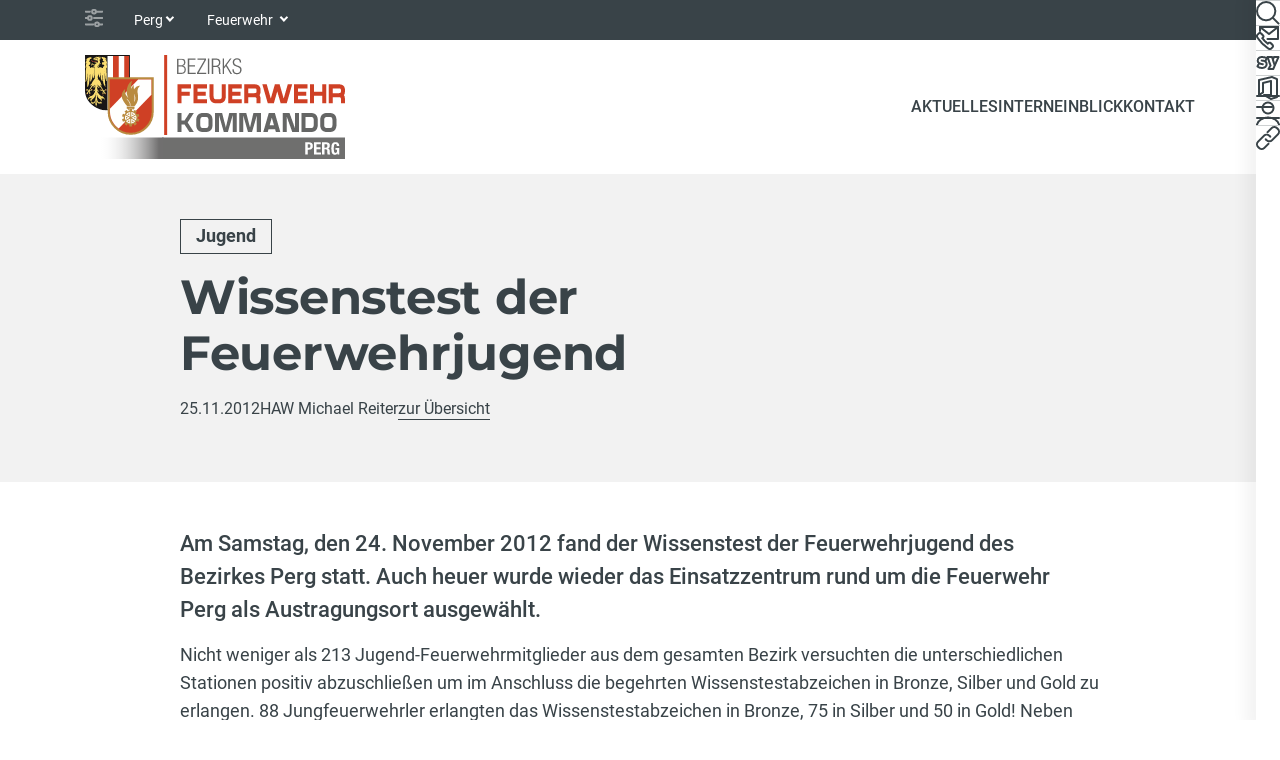

--- FILE ---
content_type: text/html; charset=utf-8
request_url: https://pe.ooelfv.at/aktuelles/news/artikel/wissenstest-der-feuerwehrjugend-3
body_size: 6566
content:
<!DOCTYPE html>
<html lang="de">
<head>

<meta charset="utf-8">
<!-- 
	Carefully crafted with ♥ and 😃 by Cyberhouse <www.cyberhouse.at>

	This website is powered by TYPO3 - inspiring people to share!
	TYPO3 is a free open source Content Management Framework initially created by Kasper Skaarhoj and licensed under GNU/GPL.
	TYPO3 is copyright 1998-2026 of Kasper Skaarhoj. Extensions are copyright of their respective owners.
	Information and contribution at https://typo3.org/
-->



<title>Wissenstest der Feuerwehrjugend - Bezirk Perg</title>
<meta name="description" content="Am Samstag, den 24. November 2012 fand der Wissenstest der Feuerwehrjugend des Bezirkes Perg statt. Auch heuer wurde wieder das Einsatzzentrum rund um die Feuerwehr Perg als Austragungsort ausgewählt. - Artikel: Wissenstest der Feuerwehrjugend">
<meta name="generator" content="TYPO3 CMS">
<meta name="robots" content="index,follow,max-image-preview:standard">
<meta property="og:title" content="Wissenstest der Feuerwehrjugend">
<meta property="og:type" content="article">
<meta property="og:url" content="https://pe.ooelfv.at/aktuelles/news/artikel/wissenstest-der-feuerwehrjugend-3">
<meta property="og:image" content="https://pe.ooelfv.at/fileadmin/images_old_typo3/news_import/01DSC00559.jpg">
<meta property="og:image:width" content="1024">
<meta property="og:image:height" content="685">
<meta property="og:description" content="Am Samstag, den 24. November 2012 fand der Wissenstest der Feuerwehrjugend des Bezirkes Perg statt. Auch heuer wurde wieder das Einsatzzentrum rund um die Feuerwehr Perg als Austragungsort ausgewählt.">
<meta name="twitter:card" content="summary">

<link rel="stylesheet" nonce="FODufeYffyGFLoAMOngFzJ_8MFAGU01WWyC1EGoANuNmV6jTHym--g" href="/css/main.cg.54089d07.css" >
<link rel="stylesheet" href="https://webcache-eu.datareporter.eu/c/aaf0434d-fde1-4036-95ef-56986c1042f4/1DaSMWZe4xlX/oKw/banner.css" media="all" nonce="FODufeYffyGFLoAMOngFzJ_8MFAGU01WWyC1EGoANuNmV6jTHym--g">




<script type="module" nonce="FODufeYffyGFLoAMOngFzJ_8MFAGU01WWyC1EGoANuNmV6jTHym--g" src="/js/main.cg.4deac125.js"></script>




<meta name="viewport" content="width=device-width, initial-scale=1">

<link rel="icon" href="/assets/favicons/favicon.feaed289.ico" sizes="any">
<link rel="icon" href="/assets/favicons/favicon.a8b16df8.svg" type="image/svg+xml">




<link rel="canonical" href="https://pe.ooelfv.at/aktuelles/news/artikel/wissenstest-der-feuerwehrjugend-3"/>

</head>
<body class="document-root nav-backdrop page-349 language-0 languagecontent-0 level-3 template-content">





<header class="d-print-none">
	



  

<nav class="nav nav-meta text-bg-dark">
  <div class="container d-flex align-items-center">
    <svg class="icon-inline icon-sm opacity-50 me-1" role="img" focusable="false" aria-hidden="true"><use xlink:href="#icon-setting"></use></svg>
    <div class="nav-item dropdown">
      <a tabindex="0" role="button" class="nav-link dropdown-toggle" id="district-select" data-bs-toggle="dropdown" data-bs-display="static" aria-expanded="false">Perg</a>
      <div class="dropdown-menu" aria-labelledby="district-select">
        <div class="dropdown-header">
          <input type="search" class="form-control form-control-sm" placeholder="Suche" data-dropdown-search>
        </div>
        
          


    <a href="https://www.ooelfv.at/" class="dropdown-item" id="nav-item--1">
  OOELFV
  
  
</a>
  





        
        
          
            


    <a href="https://br.ooelfv.at/" class="dropdown-item" id="nav-item--78">
  Braunau
  
  
</a>
  





          
        
          
            


    <a href="https://ef.ooelfv.at/" class="dropdown-item" id="nav-item--91">
  Eferding
  
  
</a>
  





          
        
          
            


    <a href="https://fr.ooelfv.at/" class="dropdown-item" id="nav-item--100">
  Freistadt
  
  
</a>
  





          
        
          
            


    <a href="https://gm.ooelfv.at/" class="dropdown-item" id="nav-item--109">
  Gmunden
  
  
</a>
  





          
        
          
            


    <a href="https://gr.ooelfv.at/" class="dropdown-item" id="nav-item--118">
  Grieskirchen
  
  
</a>
  





          
        
          
            


    <a href="https://ki.ooelfv.at/" class="dropdown-item" id="nav-item--127">
  Kirchdorf
  
  
</a>
  





          
        
          
            


    <a href="https://ll.ooelfv.at/" class="dropdown-item" id="nav-item--136">
  Linz-Land
  
  
</a>
  





          
        
          
            


    
  





          
        
          
        
          
            


    <a href="https://ri.ooelfv.at/" class="dropdown-item" id="nav-item--163">
  Ried im Innkreis
  
  
</a>
  





          
        
          
            


    <a href="https://ro.ooelfv.at/" class="dropdown-item" id="nav-item--172">
  Rohrbach
  
  
</a>
  





          
        
          
            


    <a href="https://sd.ooelfv.at/" class="dropdown-item" id="nav-item--181">
  Schärding
  
  
</a>
  





          
        
          
            


    <a href="https://se.ooelfv.at/" class="dropdown-item" id="nav-item--190">
  Steyr-Land
  
  
</a>
  





          
        
          
            


    <a href="https://sr.ooelfv.at/" class="dropdown-item" id="nav-item--199">
  Steyr-Stadt
  
  
</a>
  





          
        
          
            


    <a href="https://uu.ooelfv.at/" class="dropdown-item" id="nav-item--208">
  Urfahr-Umgebung
  
  
</a>
  





          
        
          
            


    <a href="https://vb.ooelfv.at/" class="dropdown-item" id="nav-item--217">
  Vöcklabruck
  
  
</a>
  





          
        
          
            


    <a href="https://wl.ooelfv.at/" class="dropdown-item" id="nav-item--226">
  Wels-Land
  
  
</a>
  





          
        
          
            


    <a href="https://we.ooelfv.at/" class="dropdown-item" id="nav-item--235">
  Wels-Stadt
  
  
</a>
  





          
        
      </div>
    </div>
    
      <div class="nav-item dropdown">
        <a tabindex="0" role="button" class="nav-link dropdown-toggle" id="department-select" data-bs-toggle="dropdown" data-bs-display="static" aria-expanded="false">
          Feuerwehr
        </a>
        <div class="dropdown-menu" aria-labelledby="department-select">
          <div class="dropdown-header">
            <input type="search" class="form-control form-control-sm" placeholder="Suche" data-dropdown-search>
          </div>
          
            


    <a href="https://www.ff-blindendorf.at/" class="dropdown-item" id="nav-item--10708">
  FF Blindendorf
  
  
</a>
  





          
            


    <a href="https://www.ff-dimbach.at/" class="dropdown-item" id="nav-item--9225">
  FF Dimbach
  
  
</a>
  





          
            


    <a href="https://www.ff-haid.at/" class="dropdown-item" id="nav-item--575">
  FF Haid / Perg
  
  
</a>
  





          
            


    <a href="https://www.ff-holzleiten.at/" class="dropdown-item" id="nav-item--14662">
  FF Holzleiten
  
  
</a>
  





          
            


    <a href="https://www.ff-langenstein.at/" class="dropdown-item" id="nav-item--5477">
  FF Langenstein
  
  
</a>
  





          
            


    <a href="https://www.feuerwehr-mitterkirchen.at/" class="dropdown-item" id="nav-item--13587">
  FF Mitterkirchen
  
  
</a>
  





          
            


    <a href="https://www.ff-muenzbach.at/" class="dropdown-item" id="nav-item--5254">
  FF Münzbach
  
  
</a>
  





          
            


    <a href="https://www.ff-obenberg.at/" class="dropdown-item" id="nav-item--2557">
  FF Obenberg
  
  
</a>
  





          
            


    <a href="https://www.feuerwehr-perg.at/" class="dropdown-item" id="nav-item--1550">
  FF Perg
  
  
</a>
  





          
            


    <a href="https://www.ff-rechberg.at/" class="dropdown-item" id="nav-item--13250">
  FF Rechberg
  
  
</a>
  





          
            


    <a href="https://www.ff-ried-riedmark.at/" class="dropdown-item" id="nav-item--9954">
  FF Ried in der Riedmark
  
  
</a>
  





          
            


    <a href="https://www.ff-riedersdorf.at/" class="dropdown-item" id="nav-item--12553">
  FF Riedersdorf
  
  
</a>
  





          
            


    <a href="https://www.ff-saxen.at/" class="dropdown-item" id="nav-item--6032">
  FF Saxen
  
  
</a>
  





          
            


    <a href="https://www.ff.st-thomas.at/" class="dropdown-item" id="nav-item--15020">
  FF St. Thomas am Blasenstein
  
  
</a>
  





          
            


    <a href="https://ff.windhaag-perg.at/" class="dropdown-item" id="nav-item--3906">
  FF Windhaag bei Perg
  
  
</a>
  





          
        </div>
      </div>
    
  </div>
</nav>








<div class="nav nav-bar">
  <div class="container d-flex align-items-center">
    <div class="nav-item me-auto">
      <a class="nav-bar-brand" href="/">
        <img src="/assets/img/logo-perg.svg" class="img-fluid" alt="Bezirk Perg" width="260" height="80" />
      </a>
    </div>
    



  
    <div class="nav-item d-reduced-none">
      
      
          


    
        <a href="#l-348" id="nav-item-main-348" class="nav-link active" role="button" data-bs-toggle="offcanvas" data-bs-target="#mainNavSwedish" data-nav-slide aria-controls="mainNavSwedish">
          
  Aktuelles
  
  

        </a>
      
  





        
    </div>
  
    <div class="nav-item d-reduced-none">
      
      
          


    
        <a href="#l-540" id="nav-item-main-540" class="nav-link" role="button" data-bs-toggle="offcanvas" data-bs-target="#mainNavSwedish" data-nav-slide aria-controls="mainNavSwedish">
          
  Intern
  
  

        </a>
      
  





        
    </div>
  
    <div class="nav-item d-reduced-none">
      
      
          


    
        <a href="#l-537" id="nav-item-main-537" class="nav-link" role="button" data-bs-toggle="offcanvas" data-bs-target="#mainNavSwedish" data-nav-slide aria-controls="mainNavSwedish">
          
  Einblick
  
  

        </a>
      
  





        
    </div>
  
    <div class="nav-item d-reduced-none">
      
      
          


    <a href="/kontakt" class="nav-link" id="nav-item-main-162">
  Kontakt
  
  
</a>
  





        
    </div>
  

  
  <div class="nav-item d-show-side-none">
    <a href="#search-canvas" class="nav-link" data-bs-toggle="offcanvas" aria-controls="search-canvas">
      <svg class="icon icon-md" role="img" focusable="false" aria-label="Suche"><use xlink:href="#icon-search"></use></svg>
    </a>
  </div>

  
  <div class="nav-item nav-bar-toggler">
    <a href="#mainNavSwedish" class="nav-link" data-bs-toggle="offcanvas" aria-controls="mainNavSwedish"
       aria-label="Toggle navigation">
      <svg class="icon icon-md" role="img" focusable="false" aria-hidden="true"><use xlink:href="#icon-menu"></use></svg>
    </a>
  </div>




  </div>
</div>


<nav class="nav nav-side flex-column bg-body">
  



  <div class="nav-item">
    <a href="#search-canvas" class="nav-link" title="Suche" data-bs-toggle="offcanvas" aria-controls="search-canvas">
      <svg class="icon icon-md" role="img" focusable="false" aria-label="Suche"><use xlink:href="#icon-search"></use></svg>
      
    </a>
  </div>




  <div class="nav-item">
    <a class="nav-link" title="Kontakt" href="/kontakt">
      <svg class="icon icon-md" role="img" focusable="false" aria-hidden="true"><use xlink:href="#icon-contact"></use></svg>
      
    </a>
  </div>




  <div class="nav-item">
    <a href="https://sybos.ooelfv.at/" class="nav-link" target="_blank" rel="noopener noreferrer" title="syBOS">
      <svg class="icon icon-md" role="img" focusable="false" aria-label="syBOS"><use xlink:href="#icon-sybos"></use></svg>
    </a>
  </div>




  <div class="nav-item">
    <a href="https://portal.office.com/" class="nav-link" target="_blank" rel="noopener noreferrer" title="Office 365">
      <svg class="icon icon-md" role="img" focusable="false" aria-label="Office"><use xlink:href="#icon-office"></use></svg>
    </a>
  </div>



  
  


    
    <div class="nav-item">
      <a href="#login-canvas" class="nav-link" data-bs-toggle="offcanvas" aria-controls="login-canvas" title="Login">
        <svg class="icon icon-md" role="img" focusable="false" aria-label="User"><use xlink:href="#icon-user"></use></svg>
      </a>
    </div>
  





  <div class="nav-item">
    <a href="#quicklinks-canvas" class="nav-link" data-bs-toggle="offcanvas" aria-controls="quicklinks-canvas" title="Quicklinks">
      <svg class="icon icon-md" role="img" focusable="false" aria-label="Quicklinks"><use xlink:href="#icon-link"></use></svg>
    </a>
  </div>







</nav>




<div class="offcanvas offcanvas-end text-bg-light" tabindex="-1" id="mainNavSwedish"
     aria-label="Haupt Navigation">
  <div class="offcanvas-header">
    <button type="button" class="btn-close order-last" data-bs-dismiss="offcanvas" aria-label="Schließen"></button>
    <a role="button" class="btn btn-outline-secondary" data-nav-slide="back" data-target-id="mainNavSwedish-nav" aria-controls="mainNavSwedish-nav" href='#l-154'>
      <svg class="icon-inline icon-sm me-1" role="img" focusable="false" aria-hidden="true"><use xlink:href="#icon-arrow-left"></use></svg>
      Zurück
    </a>
  </div>
  <div class="nav nav-top justify-content-between d-show-side-none">
    



  <div class="nav-item">
    <a href="#search-canvas" class="nav-link" title="Suche" data-bs-toggle="offcanvas" aria-controls="search-canvas">
      <svg class="icon icon-md" role="img" focusable="false" aria-label="Suche"><use xlink:href="#icon-search"></use></svg>
      
    </a>
  </div>




  <div class="nav-item">
    <a class="nav-link" title="Kontakt" href="/kontakt">
      <svg class="icon icon-md" role="img" focusable="false" aria-hidden="true"><use xlink:href="#icon-contact"></use></svg>
      
    </a>
  </div>




  <div class="nav-item">
    <a href="https://sybos.ooelfv.at/" class="nav-link" target="_blank" rel="noopener noreferrer" title="syBOS">
      <svg class="icon icon-md" role="img" focusable="false" aria-label="syBOS"><use xlink:href="#icon-sybos"></use></svg>
    </a>
  </div>




  <div class="nav-item">
    <a href="https://portal.office.com/" class="nav-link" target="_blank" rel="noopener noreferrer" title="Office 365">
      <svg class="icon icon-md" role="img" focusable="false" aria-label="Office"><use xlink:href="#icon-office"></use></svg>
    </a>
  </div>



  
  


    
    <div class="nav-item">
      <a href="#login-canvas" class="nav-link" data-bs-toggle="offcanvas" aria-controls="login-canvas" title="Login">
        <svg class="icon icon-md" role="img" focusable="false" aria-label="User"><use xlink:href="#icon-user"></use></svg>
      </a>
    </div>
  





  <div class="nav-item">
    <a href="#quicklinks-canvas" class="nav-link" data-bs-toggle="offcanvas" aria-controls="quicklinks-canvas" title="Quicklinks">
      <svg class="icon icon-md" role="img" focusable="false" aria-label="Quicklinks"><use xlink:href="#icon-link"></use></svg>
    </a>
  </div>







  </div>
  <div class="offcanvas-body">
    <nav id="mainNavSwedish-nav" class="nav-slide" tabindex="-1">
      
  
    
        <div id="l-154" class="nav nav-slide-list parent" style="--items: 4">
          
  
    
        


    
        <a href="#l-348" id="nav-item-swedish-348" class="nav-link active" role="button" data-nav-slide aria-expanded="false">
          
  Aktuelles
  
  

        </a>
      
  





        <div id="l-348" class="nav nav-slide-list active" style="--items: 4">
          <div class="nav-breadcrumb text-xs">
            
  Aktuelles
  
  

          </div>
          
  
    
        
  
    
        


    <a href="/aktuelles/news" class="nav-link active" id="nav-item-swedish-560">
  News
  
  <span class="visually-hidden">(current)</span>
</a>
  





      
  
    
        


    <a href="/aktuelles/news-1" class="nav-link" id="nav-item-swedish-1345">
  Einsätze
  
  
</a>
  





      
  
    
        


    <a href="/aktuelles/termine?q=&amp;tx_solr%5Bfilter%5D%5B0%5D=districts%3A107" class="nav-link" id="nav-item-swedish-476">
  Termine
  
  
</a>
  





      
  

      
  

        </div>
      
  
    
        


    
        <a href="#l-540" id="nav-item-swedish-540" class="nav-link " role="button" data-nav-slide aria-expanded="false">
          
  Intern
  
  

        </a>
      
  





        <div id="l-540" class="nav nav-slide-list" style="--items: 8">
          <div class="nav-breadcrumb text-xs">
            
  Intern
  
  

          </div>
          
  
    
        
  
    
        


    <a href="/intern/terminkoordination" class="nav-link" id="nav-item-swedish-1259">
  Terminkoordination
  
  
</a>
  





      
  
    
        


    <a href="/intern/downloads" class="nav-link" id="nav-item-swedish-1417">
  Downloads
  
  
</a>
  





      
  
    
        


    <a href="https://bfk-perg.at/bewerbe/" target="_blank" class="nav-link" id="nav-item-swedish-1332" rel="noopener noreferrer">
  Bewerbe
  
  
</a>
  





      
  
    
        


    <a href="/intern/bezirks-feuerwehrkommando-perg" class="nav-link" id="nav-item-swedish-549">
  Bezirks-Feuerwehrkommando Perg
  
  
</a>
  





      
  
    
        


    <a href="/intern/abschnitts-feuerwehrkommando-grein" class="nav-link" id="nav-item-swedish-1099">
  Abschnitts-Feuerwehrkommando Grein
  
  
</a>
  





      
  
    
        


    <a href="/intern/abschnitts-feuerwehrkommando-mauthausen" class="nav-link" id="nav-item-swedish-1100">
  Abschnitts-Feuerwehrkommando Mauthausen
  
  
</a>
  





      
  
    
        


    <a href="/intern/abschnitts-feuerwehrkommando-perg" class="nav-link" id="nav-item-swedish-1098">
  Abschnitts-Feuerwehrkommando Perg
  
  
</a>
  





      
  

      
  

        </div>
      
  
    
        


    
        <a href="#l-537" id="nav-item-swedish-537" class="nav-link " role="button" data-nav-slide aria-expanded="false">
          
  Einblick
  
  

        </a>
      
  





        <div id="l-537" class="nav nav-slide-list" style="--items: 4">
          <div class="nav-breadcrumb text-xs">
            
  Einblick
  
  

          </div>
          
  
    
        
  
    
        


    <a href="/einsatz-fuer-den-bezirk/stuetzpunkte" class="nav-link" id="nav-item-swedish-553">
  Stützpunkte
  
  
</a>
  





      
  
    
        


    <a href="/fireops" class="nav-link" id="nav-item-swedish-12357">
  FireOPS
  
  
</a>
  





      
  

      
  

        </div>
      
  
    
        


    <a href="/kontakt" class="nav-link" id="nav-item-swedish-162">
  Kontakt
  
  
</a>
  





      
  

        </div>
      
  

    </nav>
  </div>
</div>













<div class="offcanvas offcanvas-end offcanvas-additional text-bg-light" tabindex="-1" id="search-canvas" aria-label="Suche">
  <div class="offcanvas-header">
    <button type="button" class="btn-close" data-bs-dismiss="offcanvas" aria-label="Schließen"></button>
  </div>
  <div class="offcanvas-body">
    

    

    


	
			<h2 class="h2">
				Suche nach ...
			</h2>
		






    <form action="/suche#search-form">
      <input type="search" id="search-canvas-input" class="form-control form-control-lg form-control-search" name="q" aria-label="Suche" data-search-suggest="search-canvas-suggest" data-endpoint="/suche?type=461592202">
      <div class="link-list link-list-sm-inline text-center mt-2">
        <button type="submit" class="btn btn-outline-secondary">
          + Erweiterte Suche
        </button>
      </div>
    </form>
    <div id="search-canvas-suggest" class="mt-2"></div>
  </div>
</div>




  


    
    
  <div class="offcanvas offcanvas-end offcanvas-additional text-bg-light" tabindex="-1" id="login-canvas" aria-label="User Navigation">
    <div class="offcanvas-header">
      <button type="button" class="btn-close" data-bs-dismiss="offcanvas" aria-label="Schließen"></button>
    </div>
    <div class="offcanvas-body">
      

    

    


	
			<h2 class="h2">
				Anmelden
			</h2>
		






      <p>Melde dich mit deiner syBos-ID an. Bestätige anschließend die E-Mail in deinem Postfach, um dich einzuloggen. Mit der Anmeldung hast du Zugriff auf interne Dokumente im Downloadcenter, kannst Schnellzugriffe setzen und Personalisierungen vornehmen.</p>
      


<form spellcheck="false" method="post" target="_top" action="/aktuelles/news/artikel?tx_felogin_login%5Baction%5D=login&amp;tx_felogin_login%5Bcontroller%5D=Login&amp;cHash=2230c223cdd32290c675c8251a6ad973">
<div>
<input type="hidden" name="__referrer[@extension]" value="Felogin" />
<input type="hidden" name="__referrer[@controller]" value="Login" />
<input type="hidden" name="__referrer[@action]" value="login" />
<input type="hidden" name="__referrer[arguments]" value="YTowOnt945abce4d26a38c935209e68c118788dd3c6e5342" />
<input type="hidden" name="__referrer[@request]" value="{&quot;@extension&quot;:&quot;Felogin&quot;,&quot;@controller&quot;:&quot;Login&quot;,&quot;@action&quot;:&quot;login&quot;}d41dfffd22fd2b76f82b9f7826f6eb90cfd742fb" />
<input type="hidden" name="__trustedProperties" value="{&quot;user&quot;:1,&quot;submit&quot;:1,&quot;logintype&quot;:1,&quot;noredirect&quot;:1}dcae80d76c4a6c2e766aed8d114512fa18c31b9e" />
</div>

  
  <input autocomplete="username" aria-label="syBOS ID" placeholder="syBOS ID" class="form-control form-control-lg" type="text" name="user" required="required" />
  <div class="link-list link-list-sm-inline">
    <input class="btn btn-primary" type="submit" value="Anmelden" name="submit" />

    <div class="felogin-hidden">
      <input type="hidden" name="logintype" value="login" />
      <input type="hidden" name="noredirect" value="1" />
    </div>
  </div>

</form>




    </div>
  </div>

  











  <div class="offcanvas offcanvas-end offcanvas-additional text-bg-light" tabindex="-1" id="quicklinks-canvas" aria-label="">
    <div class="offcanvas-header">
      <button type="button" class="btn-close" data-bs-dismiss="offcanvas" aria-label="Schließen"></button>
    </div>
    <div class="offcanvas-body">
      

    

    


	
			<h2 class="h2">
				Quicklinks
			</h2>
		






      <div class="link-list link-list-inline">
        



        



        
          <a href="/intern/bezirks-feuerwehrkommando-perg" class="btn btn-outline-secondary" id="ql-23">BFK Perg</a>
        
          <a href="/intern/abschnitts-feuerwehrkommando-grein" class="btn btn-outline-secondary" id="ql-112">AFK Grein</a>
        
          <a href="/intern/abschnitts-feuerwehrkommando-mauthausen" class="btn btn-outline-secondary" id="ql-113">AFK Mauthausen</a>
        
          <a href="/intern/abschnitts-feuerwehrkommando-perg" class="btn btn-outline-secondary" id="ql-114">AFK Perg</a>
        
          <a href="/aktuelles/news" class="btn btn-outline-secondary" id="ql-22">News</a>
        
      </div>
    </div>
  </div>












</header>

<main>
	

  <!--TYPO3SEARCH_begin--><!--TYPO3SEARCH_end-->

  <!--TYPO3SEARCH_begin-->




    


  <div id="c130"
       class="section section-padded section-distance-ysm text-bg-light">
    <div class="container container-md-limited">

      

      
        <div class="mb-1">
          
            <span class="badge badge-btn badge-outline text-secondary">Jugend</span>
          
        </div>
      

      

    

    


	
			<h1 class="h1 mb-1">
				Wissenstest der Feuerwehrjugend
			</h1>
		







      <p class="d-flex flex-wrap column-gap-2 text-sm">
        <span>
          <time itemprop="datePublished" datetime="25.11.2012">
            25.11.2012
          </time>
        </span>
        <span>
          HAW Michael Reiter
          
        </span>
        
          <a class="d-print-none" href="/aktuelles/news">
            zur Übersicht
          </a>
        
      </p>
    </div>
  </div>

  

  <div class="section section-separated section-distance-tsm">
    <div class="container container-md-limited">
      
        <p class="lead" itemprop="description">
          Am Samstag, den 24. November 2012 fand der Wissenstest der Feuerwehrjugend des Bezirkes Perg statt. Auch heuer wurde wieder das Einsatzzentrum rund um die Feuerwehr Perg als Austragungsort ausgewählt.
        </p>
      
      
        <p>Nicht weniger als 213 Jugend-Feuerwehrmitglieder aus dem gesamten Bezirk versuchten die unterschiedlichen Stationen positiv abzuschließen um im Anschluss die begehrten Wissenstestabzeichen in Bronze, Silber und Gold zu erlangen. 88 Jungfeuerwehrler erlangten das Wissenstestabzeichen in Bronze, 75 in Silber und 50 in Gold! Neben dem Allgemeinwissen und den feuerwehrspezifischen Kapiteln wurde vor allem der Ersten Hilfe und der Verkehrserziehung viel Aufmerksamkeit gewidmet. Hierbei gilt dem Roten Kreuz Perg ein großes Dankeschön für die gute Zusammenarbeit und Unterstützung durch Lindner Alexander, Gusenleitner Gerald und Leonhartsberger Thomas. Auch die Stationen Nachrichtenübermittlung, Feuerwehrdienstgrade, wasserführende Armaturen, gefährliche Stoffe und die Orientierung im Gelände wurden geprüft.</p>
<p><a href="http://www.bfk-perg.at/images/stories/writer/c8c85f02e2d6_5BA/04DSC00669.jpg" target="_blank" rel="noopener noreferrer lightbox-fotos">http://www.bfk-perg.at/images/stories/writer/c8c85f02e2d6_5BA/04DSC00669.jpg</a><a href="http://www.bfk-perg.at/images/stories/writer/c8c85f02e2d6_5BA/02DSC00609.jpg" target="_blank" rel="noopener noreferrer lightbox-fotos">http://www.bfk-perg.at/images/stories/writer/c8c85f02e2d6_5BA/02DSC00609.jpg</a><a href="http://www.bfk-perg.at/images/stories/writer/c8c85f02e2d6_5BA/03DSC00687.jpg" target="_blank" rel="noopener noreferrer lightbox-fotos">http://www.bfk-perg.at/images/stories/writer/c8c85f02e2d6_5BA/03DSC00687.jpg</a></p>
<p>Die Ausbildung für den Wissenstest stellt das Kontrastprogramm zum Bewerbswesen in den Sommermonaten dar. Die Burschen und Mädchen im Alter zwischen 11 und 16 Jahren werden dazu in den Feuerwehren sehr gut vorbereitet. Der für die Feuerwehrjugend im Bezirk Perg zuständige HAW Josef Hammerschmid freut sich, dass alle angetretenen Jungfeuerwehrmitglieder den Wissenstest mit Bravour bestanden haben! Das Lernen der letzten Wochen und Monate machte sich also bezahlt. Auch Bezirksfeuerwehrkommandant OBR Josef Lindner, Abschnittskommandant BR August Haderer, Abschnittskommandant BR Richard Sandhofer und Bezirkshauptmann Ing. Mag. Werner Kreisl überzeugten sich von den Leistungen unserer Jüngsten. Bei der Schlussveranstaltung übergaben OBR Josef Lindner, BR August Haderer, Abschnittskommandant BR Richard Sandhofer und Bezirkshauptmann Ing. Mag. Werner Kreisl die Abzeichen an die zukünftigen Feuerwehrmänner und –frauen. Alle Anwesenden konnten zu Recht stolz auf die hervorragende Jugendarbeit im Bezirk Perg sein.</p>
      
    </div>
  </div>

  

  

  

  <div class="section section-separated d-print-none">
    <div class="container container-md-limited">
      <div class="h5 mb-1">Diesen Beitrag teilen:</div>

      
      

      <nav class="d-flex flex-wrap gap-1" aria-label="{f:translate}">

        <a href="mailto:?subject=Wissenstest%20der%20Feuerwehrjugend&amp;body=https%3A%2F%2Fpe.ooelfv.at%2Faktuelles%2Fnews%2Fartikel%2Fwissenstest-der-feuerwehrjugend-3" class="btn btn-outline-secondary" target="_blank" rel="noopener noreferrer">
          Email
          <span class="visually-hidden"></span>
        </a>
        <a href="https://www.facebook.com/sharer/sharer.php?u=https%3A%2F%2Fpe.ooelfv.at%2Faktuelles%2Fnews%2Fartikel%2Fwissenstest-der-feuerwehrjugend-3" class="btn btn-outline-secondary" target="_blank" rel="noopener noreferrer">
          Facebook
          <span class="visually-hidden"></span>
        </a>
        <a href="whatsapp://send?text=Wissenstest%20der%20Feuerwehrjugend-https%3A%2F%2Fpe.ooelfv.at%2Faktuelles%2Fnews%2Fartikel%2Fwissenstest-der-feuerwehrjugend-3" class="btn btn-outline-secondary" target="_blank" rel="noopener noreferrer">
          Whatsapp
          <span class="visually-hidden"></span>
        </a>
        <a href="https://www.xing.com/spi/shares/new?url=https%3A%2F%2Fpe.ooelfv.at%2Faktuelles%2Fnews%2Fartikel%2Fwissenstest-der-feuerwehrjugend-3" class="btn btn-outline-secondary" target="_blank" rel="noopener noreferrer">
          Xing
          <span class="visually-hidden"></span>
        </a>
        <a href="https://www.linkedin.com/sharing/share-offsite/?url=https%3A%2F%2Fpe.ooelfv.at%2Faktuelles%2Fnews%2Fartikel%2Fwissenstest-der-feuerwehrjugend-3" class="btn btn-outline-secondary" target="_blank" rel="noopener noreferrer">
          LinkedIn
          <span class="visually-hidden"></span>
        </a>
      </nav>
    </div>
  </div>

  




  


<!--TYPO3SEARCH_end-->


</main>



<footer class="d-print-none">
  

  <div class="text-bg-primary">
    <div class="container pt-6 pb-4 bg-footer">

      <div class="row row-gap-2 text-sm mb-4">
        <div class="col-sm-6 col-xl-3">
          <div class="h3 mb-0">Gemeinsam im Einsatz für den Bezirk Perg</div>
        </div>
        
          <div class="col-sm-6 col-xl-3">
            <div class="h6 text-uppercase mb-1">Kontakt</div>
            <address>
              Presse- &amp; Allgemeine Anfragen an:<br />
<br />
Bezirks-Feuerwehrkommando Perg<br />
Hauptbrandinspektor d.F. <br />
Victor Vogelsang<br />
<br />
<br />
Für den Inhalt verantwortlich:<br />
<br />
Bezirks-Feuerwehrkommandant<br />
Oberbrandrat <br />
Ing. Eduard Paireder
            </address>
            <p>
              
              
            </p>
          </div>
        
        <div class="col-sm-6 col-xl-3">
          

  
    
  



        </div>
        <div class="col-sm-6 col-xl-3">
          

  
    
      
        <div class="h6 text-uppercase mb-1" id="menu-header-159">
          
  Infos über den Bezirk
  
  

        </div>
      
      <nav class="d-flex flex-column align-items-start gap-mf" aria-labelledby="menu-header-159">
        
          


    <a href="/intern/bezirks-feuerwehrkommando-perg" class="link-reset" id="nav-item--1306">
  Bezirks-Feuerwehrkommando Perg
  
  
</a>
  





        
          


    <a href="/intern/abschnitts-feuerwehrkommando-grein" class="link-reset" id="nav-item--1307">
  Abschnitts-Feuerwehrkommando Grein
  
  
</a>
  





        
          


    <a href="/intern/abschnitts-feuerwehrkommando-mauthausen" class="link-reset" id="nav-item--1308">
  Abschnitts-Feuerwehrkommando Mauthausen
  
  
</a>
  





        
          


    <a href="/intern/abschnitts-feuerwehrkommando-perg" class="link-reset" id="nav-item--1309">
  Abschnitts-Feuerwehrkommando Perg
  
  
</a>
  





        
      </nav>
    
  



        </div>
      </div>

      <div class="row row-gap-1 align-items-end text-xs">
        <div class="col-lg text-center text-lg-start">
          


  <nav class="link-list link-list-inline mb-2" aria-label="Social Media Navigation">
    
      <a href="https://www.youtube.com/@bfkperg" class="link-reset d-inline-block border border-white border-2 rounded-circle p-1" target="_blank" rel="noopener noreferrer">
        <svg class="icon icon-md" role="img" focusable="false" aria-label="Youtube"><use xlink:href="#icon-youtube"></use></svg>
        <span class="visually-hidden">(neues Fenster)</span>
      </a>
    
    
      <a href="https://www.facebook.com/BFKPerg" class="link-reset d-inline-block border border-white border-2 rounded-circle p-1" target="_blank" rel="noopener noreferrer">
        <svg class="icon icon-md" role="img" focusable="false" aria-label="Facebook"><use xlink:href="#icon-facebook"></use></svg>
        <span class="visually-hidden">(neues Fenster)</span>
      </a>
    
    
  </nav>




          © 2026 Oö. Landes-Feuerwehrverband
        </div>
        
          


    
        <nav class="col-lg-auto d-flex flex-wrap justify-content-center column-gap-1 row-gap-mf" aria-label="Footer Navigation">
            
                


    <a href="https://www.ooelfv.at/kontakt-ansprechpartner" target="_blank" class="link-reset" id="nav-item--18" rel="noopener noreferrer">
  Kontakt
  
  
</a>
  





            
                


    <a href="https://www.ooelfv.at/impressum" class="link-reset" id="nav-item--15">
  Impressum
  
  
</a>
  





            
                


    <a href="https://www.ooelfv.at/datenschutz" class="link-reset" id="nav-item--16">
  Datenschutz
  
  
</a>
  





            
        </nav>
    



        
      </div>
    </div>
  </div>

</footer>



<a href="#" class="scroll-top" tabindex="-1" role="button" aria-hidden="true" data-scroll-top></a>
<script src="https://webcache-eu.datareporter.eu/c/aaf0434d-fde1-4036-95ef-56986c1042f4/1DaSMWZe4xlX/oKw/banner.js" nonce="FODufeYffyGFLoAMOngFzJ_8MFAGU01WWyC1EGoANuNmV6jTHym--g"></script>


<script nonce="FODufeYffyGFLoAMOngFzJ_8MFAGU01WWyC1EGoANuNmV6jTHym--g">
/*<![CDATA[*/
/*TS_inlineFooter*/
window.cookieconsent.initialise(dr_cookiebanner_options);

/*]]>*/
</script>


</body>
</html>

--- FILE ---
content_type: image/svg+xml
request_url: https://pe.ooelfv.at/assets/img/logo-perg.svg
body_size: 49827
content:
<svg xmlns="http://www.w3.org/2000/svg" xmlns:xlink="http://www.w3.org/1999/xlink" width="260" height="104" viewBox="0 0 260 104"><defs><polygon id="a" points="0 0 44.925 0 44.925 35.89 0 35.89"/><polygon id="e" points="0 0 8.932 0 8.932 15.48 0 15.48"/><linearGradient id="g" x1="0%" x2="92.642%" y1="50.002%" y2="50.002%"><stop offset="0%" stop-color="#FEFEFE" stop-opacity="0"/><stop offset="100%" stop-color="#706F6F"/></linearGradient><path id="c" d="M0.0773945531,0 L0,53.6242418 C0.391046163,53.6227143 0.7846382,53.6166042 1.17568436,53.6094757 C1.37273497,53.6048932 1.56825805,53.5967464 1.76378113,53.5850354 C2.53416244,53.5376821 3.3014887,53.4394114 4.05863147,53.2871682 C4.97056334,53.1048836 5.87078419,52.8701541 6.75572981,52.5834887 C8.03579498,52.1700389 9.2827638,51.6578091 10.4833977,51.048327 C11.6621371,50.4525927 12.7930141,49.7611334 13.8612626,48.984642 C15.1372544,48.0584533 16.2997002,46.9790029 17.3200863,45.7778598 C18.2864999,44.6378177 19.108817,43.3750644 19.7605606,42.0303341 C20.3364372,40.8439571 20.7743274,39.5908781 21.0640478,38.3031753 C21.3624242,36.9742294 21.5131399,35.6101504 21.5106257,34.2465806 L21.4606949,0 L0.0773945531,0"/></defs><g fill="none" fill-rule="evenodd"><polygon fill="#CF4025" fill-rule="nonzero" points="79.15 0 79.15 80 82.15 80 82.15 0"/><path fill="#CF4025" d="M104.743853,40.8429387 L104.743853,36.7715779 L96.6001133,36.7715779 L96.6001133,33.3784377 L106.101313,33.3784377 L106.101313,29.3065677 L92.5277341,29.3065677 L92.5277341,48.3079489 L96.6001133,48.3079489 L96.6001133,40.8429387 L104.743853,40.8429387 Z M120.752815,40.8429387 L120.752815,36.7715779 L112.609075,36.7715779 L112.609075,33.3784377 L122.110275,33.3784377 L122.110275,29.3065677 L108.537714,29.3065677 L108.537714,48.3079489 L122.110275,48.3079489 L122.110275,44.2360788 L112.609075,44.2360788 L112.609075,40.8429387 L120.752815,40.8429387 Z M134.048384,48.3079489 C138.571892,48.3079489 140.834665,45.8196121 140.834665,40.8429387 L140.834665,29.3065677 L136.762285,29.3065677 L136.762285,41.5216686 C136.762285,43.3317846 136.084065,44.2360788 134.726605,44.2360788 L130.655244,44.2360788 C129.297784,44.2360788 128.618545,43.3317846 128.618545,41.5216686 L128.618545,29.3065677 L124.546675,29.3065677 L124.546675,40.8429387 C124.546675,45.8196121 126.809448,48.3079489 131.333974,48.3079489 L134.048384,48.3079489 Z M155.487185,40.8429387 L155.487185,36.7715779 L147.343445,36.7715779 L147.343445,33.3784377 L156.844644,33.3784377 L156.844644,29.3065677 L143.271066,29.3065677 L143.271066,48.3079489 L156.844644,48.3079489 L156.844644,44.2360788 L147.343445,44.2360788 L147.343445,40.8429387 L155.487185,40.8429387 Z M171.496655,43.557349 L171.496655,48.3079489 L175.568525,48.3079489 L175.568525,43.8969685 C175.568525,42.3317655 175.232979,41.0873426 174.564433,40.1642088 C175.232979,39.2410751 175.568525,37.9971614 175.568525,36.4324675 L175.568525,35.0750078 C175.568525,31.2287022 173.532336,29.3065677 169.460466,29.3065677 L159.280536,29.3065677 L159.280536,48.3079489 L163.352406,48.3079489 L163.352406,42.213637 L169.460466,42.2003984 C170.817416,42.2003984 171.496655,42.6535639 171.496655,43.557349 L171.496655,43.557349 Z M163.352406,38.1290376 L163.352406,33.3784377 L169.460466,33.3784377 C170.817416,33.3784377 171.496655,33.8305849 171.496655,34.7353883 L171.496655,36.7715779 C171.496655,37.6758721 170.817416,38.1290376 169.460466,38.1290376 L163.352406,38.1290376 Z M195.649357,48.3079489 L201.757416,48.3079489 L207.186746,29.3065677 L202.775766,29.3065677 L198.703387,43.557349 L194.632026,29.3065677 L189.881426,29.3065677 L185.809047,43.557349 L181.737686,29.3065677 L177.326196,29.3065677 L182.755017,48.3079489 L188.863077,48.3079489 L192.256217,36.4324675 L195.649357,48.3079489 Z M221.160027,40.8429387 L221.160027,36.7715779 L213.016287,36.7715779 L213.016287,33.3784377 L222.517487,33.3784377 L222.517487,29.3065677 L208.944417,29.3065677 L208.944417,48.3079489 L222.517487,48.3079489 L222.517487,44.2360788 L213.016287,44.2360788 L213.016287,40.8429387 L221.160027,40.8429387 Z M237.170007,40.8429387 L237.170007,48.3079489 L241.242386,48.3079489 L241.242386,29.3065677 L237.170007,29.3065677 L237.170007,36.7715779 L229.026267,36.7715779 L229.026267,29.3065677 L224.953888,29.3065677 L224.953888,48.3079489 L229.026267,48.3079489 L229.026267,40.8429387 L237.170007,40.8429387 Z M255.893888,43.557349 L255.893888,48.3079489 L259.965758,48.3079489 L259.965758,43.8969685 C259.965758,42.3317655 259.63123,41.0873426 258.961156,40.1642088 C259.63123,39.2410751 259.965758,37.9971614 259.965758,36.4324675 L259.965758,35.0750078 C259.965758,31.2287022 257.929568,29.3065677 253.858208,29.3065677 L243.678787,29.3065677 L243.678787,48.3079489 L247.750148,48.3079489 L247.750148,42.213637 L253.858208,42.2003984 C255.215667,42.2003984 255.893888,42.6535639 255.893888,43.557349 L255.893888,43.557349 Z M247.750148,38.1290376 L247.750148,33.3784377 L253.858208,33.3784377 C255.215667,33.3784377 255.893888,33.8305849 255.893888,34.7353883 L255.893888,36.7715779 C255.893888,37.6758721 255.215667,38.1290376 253.858208,38.1290376 L247.750148,38.1290376 L247.750148,38.1290376 Z"/><polygon fill="#171616" points=".029 19.965 44.902 19.965 44.902 0 .029 0"/><g transform="translate(0 19.63)"><mask id="b" fill="#fff"><use xlink:href="#a"/></mask><path fill="#171616" d="M44.9020793,0 L44.9245129,15.5318648 C44.9270289,16.9845402 44.7666389,18.4361972 44.4468772,19.8537396 C44.1459549,21.1959241 43.685661,22.5019571 43.0777064,23.7367058 C42.3918481,25.1359178 41.5313429,26.4495885 40.5241953,27.6385114 C39.4483092,28.9083931 38.2257808,30.0530178 36.8881789,31.0418351 C35.7786872,31.8646614 34.5994386,32.592272 33.3672359,33.2165202 C32.1248496,33.8473876 30.829,34.3738742 29.4985266,34.7883424 C28.4460625,35.1152326 27.3722131,35.3754209 26.2871618,35.5607605 C25.2550647,35.7394808 24.2097291,35.8458983 23.1623567,35.8784855 C22.9291547,35.8866323 22.6964619,35.8901965 22.4622415,35.8901965 C22.2295487,35.8901965 21.9963467,35.8866323 21.7631447,35.8784855 C20.7162815,35.8458983 19.6709459,35.7394808 18.6383396,35.5607605 C17.5527791,35.3754209 16.4794389,35.1152326 15.4285023,34.7883424 C14.1015931,34.3743834 12.8087985,33.8494243 11.5699765,33.2221211 C10.3337004,32.595327 9.15139673,31.8651705 8.03681333,31.0418351 C6.69972059,30.0550545 5.47871968,28.9119573 4.40385191,27.6441123 C3.39517684,26.4541711 2.53416244,25.1379545 1.84677661,23.7367058 C1.24034955,22.501448 0.778528103,21.1923598 0.477605861,19.849157 C0.157844154,18.4341605 -0.00101834938,16.9825035 -4.86469435e-06,15.5318648 L0.0239312105,0 L44.9020793,0" mask="url(#b)"/></g><path fill="#FFFFFE" d="M43.9117346,0.916514445 L22.5284342,0.916514445 L22.4510397,54.5402471 C22.8420858,54.5392287 23.2356779,54.5331186 23.626724,54.5259902 C23.8237746,54.5208984 24.0192977,54.5132608 24.2148208,54.502059 C24.9852021,54.4547057 25.7530375,54.3559258 26.5096711,54.2036826 C27.421603,54.0213981 28.3213147,53.7871777 29.2067695,53.5000032 C30.4868347,53.0865533 31.7338035,52.5743236 32.9344374,51.9648415 C34.1131768,51.3691071 35.2440538,50.6776479 36.3123023,49.9011565 C37.5882941,48.9749677 38.7507399,47.8950082 39.771126,46.6943743 C40.7375395,45.5543321 41.5598567,44.2915789 42.2116003,42.9473577 C42.7874768,41.7604715 43.2253671,40.5073926 43.5150875,39.2196898 C43.8134639,37.8907438 43.9641796,36.5266648 43.9616654,35.163095 L43.9117346,0.916514445"/><g transform="translate(22.451 .917)"><mask id="d" fill="#fff"><use xlink:href="#c"/></mask><path fill="#CF4025" d="M5.61212345 0 11.2155909 0 11.2155909 51.2010795C10.312315 51.6379513 9.39732811 52.0661673 8.47317604 52.4567042 7.91002883 52.6955072 5.90897229 53.3452141 5.61212345 53.426682L5.61212345 0M16.8190584 0 21.4601857 0 21.5106257 35.0531133C21.5131399 36.4126097 21.3624242 38.2899368 21.0640478 39.616846 20.8894009 40.3938466 20.6602723 40.642833 20.3802262 41.3877556 20.1908132 41.8673982 19.9815424 42.860798 19.7605606 43.3440048 19.108817 44.6887351 16.9891228 47.4739207 16.8190584 47.6597695L16.8190584 0" mask="url(#d)"/></g><path fill="#C04635" d="M5.90031632,5.06017808 C5.97210996,5.01791658 6.04644946,4.98074683 6.12282566,4.94815965 C6.16865139,4.92881101 6.21549546,4.91353577 6.26335788,4.9048798 C6.37537631,4.88094859 6.49197732,4.88756786 6.60043153,4.92321009 C6.69972059,4.95477892 6.78882616,5.01537071 6.85501887,5.09683866 C6.87436751,5.11975152 6.89371615,5.14470108 6.91051891,5.16914147 C6.99198686,5.28625165 7.07192729,5.40336183 7.15084937,5.52149035 C7.23282649,5.6452198 7.33313391,5.75469236 7.44922574,5.84685298 C7.55513407,5.93086681 7.67631765,5.99960539 7.80513885,6.04594029 C7.93090499,6.09176601 8.06685464,6.11315135 8.20025841,6.10856877 C8.33773557,6.10347703 8.47419439,6.07445407 8.59894219,6.01895403 L9.03988747,5.83055939 C9.09844256,5.80560983 9.16565362,5.79949974 9.22828211,5.81273828 C9.38052534,5.84532546 9.52869518,5.89827963 9.66820904,5.96803656 C9.75731461,6.01284393 9.84845688,6.05510543 9.9406175,6.09380271 C9.96556706,6.10347703 9.99357167,6.112133 10.0225946,6.11773392 C10.0500901,6.12180732 10.0816589,6.12282566 10.1106818,6.12180732 C10.2038608,6.11773392 10.2965306,6.1100963 10.3881821,6.09736693 C10.4996913,6.08311004 10.6117097,6.07649077 10.7237282,6.07649077 C10.828109,6.07649077 10.9304531,6.08311004 11.0333064,6.09736693 C11.1860588,6.11875227 11.338302,6.1543945 11.4854535,6.20276609 C11.6096921,6.24451842 11.7298574,6.29950928 11.8413666,6.36824787 C11.9274171,6.41865616 12.0109218,6.47517455 12.090353,6.53474799 C12.2161192,6.62945448 12.3393395,6.7277252 12.4595047,6.82956014 L12.3148991,6.92324828 C12.2369954,6.87182164 12.1580733,6.82090417 12.0791512,6.77253257 C12.0185594,6.73434447 11.9564401,6.69768389 11.8938116,6.66356919 C11.7721189,6.59533978 11.6432977,6.54034891 11.5098939,6.49808741 C11.3836186,6.45837179 11.253779,6.4318947 11.1208844,6.41865616 C11.0017376,6.40898184 10.883609,6.41152772 10.767008,6.42731213 C10.6320767,6.44666077 10.5007097,6.47873877 10.3729068,6.52303697 C10.2221911,6.57700949 10.0679112,6.62028934 9.91159454,6.65287652 C9.86576882,6.66356919 9.81739723,6.66356919 9.77055315,6.65287652 C9.74713112,6.64778477 9.72421826,6.63760128 9.70436044,6.62283521 C9.61780075,6.5647893 9.5363328,6.50165164 9.45639237,6.43545893 C9.3632134,6.35704602 9.26086929,6.29187166 9.15088756,6.24095419 C9.09538751,6.21600463 9.03275903,6.20582114 8.97267641,6.21091289 C8.93958006,6.21498628 8.9085204,6.22415143 8.87898827,6.23891749 C8.787846,6.28219734 8.69975878,6.33056894 8.61421743,6.38301393 C8.52816691,6.43647727 8.43906134,6.48383052 8.34791907,6.52507367 C8.2588135,6.56529847 8.16716205,6.59992235 8.07500143,6.62690861 C7.91817563,6.67324351 7.75422138,6.69411967 7.5907763,6.69004627 C7.45584501,6.6854637 7.32091371,6.65542239 7.19769344,6.6009407 C7.06530802,6.54340396 6.94819784,6.45124334 6.86214732,6.33667904 C6.76744082,6.21345876 6.70226646,6.06885315 6.67375268,5.91508239 L6.56937187,5.36619207 C6.56020672,5.31782048 6.53780304,5.27199476 6.50368833,5.23737088 C6.46193601,5.19103598 6.40949102,5.1564121 6.35195428,5.13248089 C6.29187166,5.10753133 6.22924318,5.09123774 6.16457799,5.0800359 C6.07750912,5.06679735 5.9894219,5.06017808 5.90031632,5.06017808"/><path fill="#FBDE71" d="M6.59228473,45.2676668 C6.5647893,45.3496439 6.54900488,45.4362036 6.54493148,45.5248 C6.53678469,45.6678781 6.5607159,45.813502 6.61265172,45.9463966 C6.64625725,46.0268462 6.70888573,46.0945665 6.78780781,46.1322454 C6.84687208,46.1607592 6.91408314,46.1734885 6.9792575,46.1668693 C7.13659248,46.1531216 7.28985406,46.1215527 7.43853307,46.0741995 C7.37030366,46.1276628 7.30054673,46.1775619 7.22824392,46.2274611 C7.18750994,46.2544473 7.14372092,46.2783785 7.10044107,46.3012914 C6.87895008,46.410764 6.61978016,46.445897 6.37639466,46.3985438 C6.11722474,46.3491538 5.87383924,46.2177867 5.6915547,46.0268462 C5.48788482,45.819103 5.34735261,45.5522954 5.28981587,45.2676668 L6.59228473,45.2676668 Z M10.6880859,45.2676668 C10.6478611,45.545167 10.5954162,45.819103 10.5297326,46.0904931 C10.4640491,46.3573006 10.3683242,46.6164705 10.2435764,46.8618927 C10.1137369,47.1180076 9.95487439,47.3588472 9.77106233,47.5808474 C9.6106723,47.7733154 9.43144281,47.9494899 9.23490138,48.1068249 C9.0373416,48.264669 8.8239974,48.4036737 8.59945136,48.5192564 C8.33875392,48.6531693 8.05870784,48.7478758 7.77204249,48.80083 C7.66562498,48.8206878 7.55309737,48.7931923 7.46704685,48.7269996 L6.8142849,48.2234259 C6.75267476,48.1755634 6.67680773,48.1445038 6.60043153,48.1343203 C6.52100027,48.1231184 6.43749562,48.1322836 6.36264694,48.1618157 C6.28525239,48.1898203 6.21091289,48.229536 6.1421743,48.2758708 C6.04746781,48.340536 5.95734389,48.413348 5.87485759,48.4932884 C5.83666949,48.3191507 5.81477498,48.1434854 5.80866488,47.9652743 C5.80560983,47.8751504 5.81884837,47.7850264 5.84888968,47.6994851 C5.90846312,47.524329 6.0255733,47.3705582 6.17883488,47.2666866 C6.3071469,47.1785994 6.46906446,47.1429572 6.62232604,47.1704526 L8.11115284,47.4296225 C8.28732728,47.4606822 8.47215769,47.428095 8.6289835,47.3415353 C8.89019011,47.1954022 9.12339212,46.996824 9.30924088,46.760567 C9.47523183,46.5502778 9.61983745,46.3236951 9.74203937,46.0879472 C9.87798901,45.8226672 9.99357167,45.5487312 10.0882782,45.2661392 L10.6880859,45.2676668 Z M11.4146782,45.2676668 C11.4167149,45.4265293 11.422825,45.5843734 11.431481,45.7427268 C11.4508296,46.0660527 11.4834168,46.3868327 11.5302609,46.7065944 C11.58016,47.0574158 11.6448252,47.4051821 11.7227289,47.7519301 C11.8235455,48.2000038 11.8963575,48.6541876 11.9396373,49.1119357 C11.9518575,49.229555 11.9330181,49.3497203 11.886174,49.4581745 L11.4681416,50.4347715 C11.4207883,50.5462808 11.3820911,50.6623726 11.3540864,50.7805012 C11.2894213,51.0524004 11.233412,51.3258272 11.1891138,51.6007816 C11.1107009,51.3655429 11.0307605,51.1287766 10.9492926,50.8940471 C10.9085586,50.7749002 10.8678246,50.6562625 10.8250539,50.5376248 C10.7033612,50.1974961 10.5923611,49.853294 10.4915445,49.5055277 C10.4503014,49.3644863 10.4202601,49.2203899 10.3993839,49.0747659 C10.3627233,48.8089767 10.3566132,48.5411509 10.3805444,48.2748525 C10.417205,47.8756595 10.4849252,47.4810492 10.5806501,47.0925489 C10.6661914,46.7468192 10.7496961,46.3995621 10.8301457,46.052305 C10.8449118,45.9835664 10.8571319,45.915337 10.8668063,45.8465984 C10.8917558,45.6551487 10.9024485,45.460644 10.8978659,45.2661392 L11.4146782,45.2676668 Z M12.3785459,45.2676668 C12.4447386,45.5248 12.5358809,45.7732772 12.649936,46.0125893 C12.7782481,46.2814336 12.944239,46.5344934 13.1392529,46.760567 C13.2955695,46.9418332 13.4849825,47.0950947 13.6942533,47.2116957 C13.8134002,47.2783976 13.9534232,47.3064022 14.0878454,47.2895995 L15.7238236,47.0925489 C15.86181,47.0757461 16.0064156,47.0996773 16.1316726,47.1623058 C16.3562186,47.2733059 16.5619252,47.4204574 16.7401363,47.5956135 C16.838407,47.6923567 16.92293,47.8043751 16.9881044,47.926577 C17.0405494,48.0217927 17.0746641,48.1292285 17.0873935,48.2397194 C17.0996137,48.3379902 17.1011412,48.4372792 17.0929944,48.5365683 C17.0792467,48.7000134 17.0542971,48.8619309 17.0206916,49.0233393 C17.0018521,48.9489998 16.9799576,48.8756786 16.9560264,48.8023575 C16.9382053,48.7468574 16.9152924,48.6918666 16.8913612,48.6389124 C16.8404437,48.5309674 16.7691593,48.433715 16.6795445,48.3547929 C16.6057142,48.2896186 16.5155903,48.244302 16.4178288,48.2234259 C16.3154846,48.200513 16.2090671,48.1949121 16.1046863,48.2050956 C15.9483697,48.2213892 15.7945989,48.2534672 15.6454107,48.3013296 C15.3719839,48.3889076 15.0949929,48.4698664 14.8169835,48.5421692 C14.7304238,48.5650821 14.6408091,48.5798481 14.5506852,48.5864674 C14.2640198,48.6083619 13.9727719,48.5615178 13.708001,48.4505178 C13.3571797,48.3059122 13.0338538,48.0976597 12.7553352,47.8400173 C12.4936194,47.597141 12.2639816,47.3211683 12.0760962,47.0197369 C11.9090869,46.7534385 11.7828115,46.4621906 11.7023619,46.1587225 C11.632605,45.8959883 11.5776141,45.6286716 11.5389169,45.3603366 C11.5343343,45.3287677 11.5302609,45.2987264 11.5261875,45.2676668 L12.3785459,45.2676668 Z M16.6586684,45.2676668 C16.6500124,45.3155292 16.6398289,45.3649191 16.6281179,45.4122724 C16.5990949,45.5329468 16.5553059,45.6490386 16.4967508,45.7590203 C16.421393,45.8985342 16.3139571,46.0192086 16.1836084,46.1093325 C16.062934,46.1928372 15.9218926,46.2442638 15.7742319,46.2569932 C15.6871631,46.2646308 15.599585,46.2646308 15.5109886,46.2580115 C15.38675,46.2478281 15.2635297,46.2294978 15.1423461,46.2055666 C15.3210665,46.1449748 15.4941859,46.0680894 15.6591585,45.9759288 C15.7258603,45.9382498 15.7839063,45.8842773 15.8261678,45.8206305 C15.9269843,45.6744973 15.9667,45.4896669 15.937677,45.3145108 C15.9356403,45.2997448 15.9315669,45.2839604 15.929021,45.2691943 L16.6586684,45.2676668 L16.6586684,45.2676668 Z"/><path fill="#FBDE71" d="M2.96492423,38.934552 C2.91604346,38.9788502 2.85596084,39.0088915 2.79231401,39.0241667 C2.73070387,39.0363869 2.66807538,39.0419878 2.60646525,39.0384236 C2.5209239,39.0348594 2.4364009,39.0226392 2.35289625,39.001763 C2.33914853,38.9788502 2.32489164,38.9559373 2.31063475,38.934552 L2.96492423,38.934552 Z M4.63399887,38.934552 L4.52910888,39.001763 C4.48430151,39.0302768 4.43032899,39.0430062 4.377884,39.0374052 C4.33103993,39.0312951 4.28623255,39.0073639 4.2551729,38.9712125 C4.2449894,38.9584832 4.23633343,38.9457538 4.22716829,38.9335336 L4.63399887,38.934552 Z M10.5770859,38.4319965 C10.5485721,38.6575609 10.4996913,39.3866991 10.4640491,39.613791 C10.4116041,39.9508646 10.3398105,40.2869199 10.248159,40.616356 C10.1524342,40.966159 10.0175029,41.3067968 9.84845688,41.6285953 C9.62900259,42.0435726 9.37696112,42.4402197 9.09131412,42.8108989 C8.91768555,43.0390091 8.72878174,43.2548992 8.52460268,43.4580599 C8.32755208,43.6561289 8.11573541,43.8404501 7.89322607,44.0105145 C7.64067542,44.201455 7.39219817,44.3949413 7.1421934,44.5914828 C7.06072545,44.656148 6.98078502,44.7238682 6.90186294,44.7936251 C6.79748213,44.8868041 6.70888573,45.0013684 6.6472756,45.1281529 C6.62538109,45.1729603 6.44716994,45.4855935 6.43240388,45.5324376 L5.28981587,45.2676668 C5.39165081,45.5640064 5.28014155,45.2198043 5.27657733,45.195364 C5.2327883,44.9249922 5.29287092,44.6403636 5.43900405,44.4097074 C5.50723346,44.3002349 5.58717389,44.1973816 5.67729781,44.1047118 C5.88096769,43.8923859 6.09431188,43.6892252 6.31580287,43.496248 C6.46040849,43.3694635 6.59788565,43.2360598 6.72619767,43.0929817 C6.97823915,42.8144631 7.22315217,42.5288161 7.45686336,42.2355315 C7.13862917,42.5232152 6.79850048,42.7869677 6.43902315,43.0222064 C6.32904141,43.0950184 6.19818352,43.1403349 6.06732562,43.1489909 L4.59275572,43.2518442 C4.34784269,43.2686469 4.10903976,43.35928 3.9150442,43.5084682 C3.754145,43.6306701 3.64059904,43.8124455 3.60241094,44.0105145 C3.58153478,44.1072576 3.57695221,44.2080742 3.58764488,44.3058358 C3.60699351,44.4886295 3.64059904,44.6698957 3.68998899,44.8450518 C3.54181915,44.7549279 3.40128694,44.6541113 3.26788317,44.5446387 C3.20270881,44.4911754 3.14568124,44.4280377 3.09883717,44.3572624 C2.93946549,44.1210054 2.87480031,43.8231382 2.92164438,43.5405462 C2.9695068,43.2370781 3.12786013,42.9514311 3.35851626,42.7492887 C3.48377324,42.6377795 3.62175958,42.5400179 3.76789272,42.4580408 C3.9654525,42.3470407 4.17166825,42.2513159 4.38552162,42.1723938 C4.53980155,42.1153663 4.69408148,42.0568112 4.84785224,41.9977469 C5.14826531,41.8811459 5.4502059,41.7630174 5.74960062,41.6438705 C5.51283438,41.6285953 5.27759568,41.5888796 5.04948542,41.5262511 C4.91811834,41.4895906 4.7923522,41.4289988 4.68186129,41.3475308 C4.57086121,41.2675904 4.48430151,41.1570995 4.43236569,41.030315 C4.37533812,40.8923286 4.35395279,40.7390671 4.3697372,40.5903881 C4.37890235,40.5038284 4.39468676,40.418287 4.41759962,40.3347824 C4.44713176,40.2237823 4.48328316,40.1153281 4.52503548,40.0089106 C4.65640255,40.2650254 4.80915496,40.5099385 4.98176518,40.7390671 C5.04693954,40.8261359 5.13400841,40.8989479 5.23075161,40.9478287 C5.4079444,41.0399893 5.61263262,41.0725765 5.80917406,41.0430444 C6.17679818,40.9880535 6.53423882,40.8724708 6.86469319,40.7049524 C7.23537237,40.5165577 7.58110198,40.2833557 7.89526277,40.0124748 C8.21757035,39.7349746 8.5062724,39.4197954 8.75424047,39.0750842 C8.78937352,39.0282401 9.24915827,38.3393267 9.28225463,38.2914643 L10.5770859,38.4319965 Z M11.8632611,38.4803681 C11.8729355,39.1692815 11.9167245,40.6652367 11.8683529,40.6010807 C11.8683529,40.7584157 11.8729355,40.9157507 11.8836281,41.0735948 C11.9284355,41.7110816 11.9783346,42.3470407 12.0338347,42.9819816 C12.0664218,43.3623351 12.1097017,43.7406519 12.1636742,44.1179503 C12.2094999,44.4351662 12.2639816,44.7503453 12.329156,45.0629785 C12.3444312,45.1317171 12.3067523,45.6286716 12.3250826,45.6958827 L11.5261875,45.2676668 C11.4747608,44.8964784 11.4370819,44.5242717 11.4121324,44.1495191 C11.4085681,44.5059414 11.4085681,44.8608362 11.4131507,45.2172585 C11.4131507,45.2345704 11.4131507,45.8394699 11.4146782,45.2691943 L10.8983751,45.8557635 C10.8963384,45.8481259 10.8433842,43.706028 10.8433842,43.7004271 C10.8316732,43.2895231 10.8581503,44.4280377 10.8148704,44.020698 C10.7899209,44.4224368 10.7481686,44.8241756 10.6936869,45.2243869 C10.6916502,45.239153 10.4233151,46.8028285 10.5811593,46.3369336 L10.0882782,45.2676668 C9.98644322,45.7844791 10.0984617,45.2345704 10.1035534,45.218786 C10.2389939,44.7982077 10.3581407,44.3720285 10.4584482,43.9417759 C10.5297326,43.6377986 10.583196,43.3297479 10.6173107,43.0186422 C10.6906318,42.3628252 10.7303474,41.7029348 10.73493,41.0430444 C10.7405309,40.3398741 10.6188382,38.7023683 10.5933795,37.9997072 L11.8632611,38.4803681 Z M13.9121801,39.0852677 C14.0893729,39.2884284 14.273185,39.4849698 14.4641255,39.6743828 C14.6535384,39.8653233 14.8510982,40.0491354 15.0542589,40.2273465 C15.2782958,40.4223604 15.5196446,40.5985348 15.7752503,40.7502689 C15.990122,40.8785809 16.2182323,40.9834709 16.4544893,41.0629022 C16.6520491,41.1285857 16.8633566,41.1504802 17.0690632,41.1250215 C17.2630587,41.1010903 17.4499259,41.0313333 17.6118434,40.9218608 C17.7131692,40.8541405 17.7987105,40.7660533 17.8643941,40.6626909 C17.9183666,40.575622 17.9519721,40.4753146 17.9601189,40.3724613 C17.9657198,40.2889566 17.9621556,40.205452 17.9484079,40.1224565 C17.9270225,39.9931261 17.8954537,39.8643049 17.8557381,39.7400663 C17.9336418,39.8699059 18.0039079,40.004328 18.0655181,40.1428235 C18.1082887,40.2365116 18.1429126,40.3347824 18.167353,40.4340714 C18.208087,40.5954798 18.2091053,40.7660533 18.170408,40.9264434 C18.1322199,41.0822508 18.0558437,41.2278748 17.9499354,41.3475308 C17.81755,41.4962098 17.6551233,41.6173934 17.4758938,41.7019164 C17.3099028,41.7808385 17.1260907,41.8225908 16.9417695,41.8256459 C16.7803611,41.8271734 16.6179344,41.8169899 16.456526,41.7945862 C16.2401268,41.7645449 16.0242367,41.7238109 15.81242,41.6698384 C16.0262734,41.7864394 16.2477644,41.8913294 16.4743471,41.9839992 C16.5420674,42.012513 16.6158977,42.027279 16.6882005,42.027279 L18.0476969,42.0435726 C18.1719356,42.044591 18.2946467,42.0832883 18.3975,42.1540635 C18.6077891,42.2986691 18.7982204,42.4738252 18.9616655,42.671385 C19.0803032,42.8164998 19.184684,42.9753623 19.269207,43.14339 C19.3532208,43.312436 19.4194136,43.4891196 19.4642209,43.6724225 C19.4962989,43.8012437 19.5115742,43.9336291 19.5115742,44.0660145 C19.5115742,44.1846522 19.4962989,44.3048174 19.4642209,44.4204001 C19.4321429,44.5344552 19.3786796,44.6439278 19.3053584,44.7376159 C19.2610602,44.7951527 19.1969042,44.8374142 19.1266381,44.8552353 C19.0528078,44.8761114 18.9728674,44.8745839 18.899037,44.8531986 C18.7330461,44.8053362 18.5721469,44.7386343 18.4219403,44.6536021 C18.5482157,44.6953544 18.6785644,44.7228499 18.8104406,44.73507 C18.8623764,44.7411801 18.9158398,44.7294691 18.9616655,44.7055379 C19.024294,44.6714232 19.0736839,44.6118498 19.0940509,44.542602 C19.1276565,44.4326203 19.1363124,44.3150009 19.1169638,44.2019641 C19.0930326,44.0593952 19.0344775,43.9219181 18.9489361,43.8058262 C18.8771425,43.7075555 18.7778534,43.630161 18.665835,43.5843352 C18.5110459,43.5217068 18.34811,43.481482 18.1836466,43.4626425 C17.913784,43.4336195 17.6403572,43.4275094 17.3684579,43.4448214 C17.1388201,43.4590783 16.9091823,43.4580599 16.6815812,43.4392205 C16.5644711,43.4310737 16.4499068,43.4061241 16.3404342,43.3658993 C16.23198,43.327202 16.1291267,43.2722112 16.0354386,43.2055093 C15.8322779,43.0563211 15.6367548,42.8954219 15.4534519,42.7228117 C15.7212778,42.9432843 15.9728101,43.1836148 16.2055029,43.4412572 C16.3312691,43.580771 16.4387049,43.7370876 16.5222096,43.9061336 C16.5828014,44.0283356 16.6245537,44.1591935 16.6464482,44.2931064 C16.6815812,44.5140882 16.6943106,44.7365976 16.6882005,44.9596161 C16.6856546,45.0629785 16.674962,45.1648135 16.6581592,45.2666484 L15.9295302,45.2676668 C15.8837045,45.0512675 15.7818696,44.8460701 15.6347181,44.67957 C15.5369565,44.5675516 15.4290115,44.4646983 15.3124105,44.3710101 C15.1525296,44.2442256 14.9850112,44.1266063 14.8098551,44.020698 C14.5781806,43.8786382 14.352107,43.7269042 14.1336711,43.5639683 C13.9742994,43.443803 13.8220562,43.3134543 13.6794873,43.1739404 C13.3653265,42.8689448 13.089863,42.5232152 12.8627711,42.149481 C12.6529911,41.8047697 12.489546,41.4300171 12.3821101,41.042026 C12.2609266,40.6097367 12.1636742,40.1728648 12.0893347,39.7314104 C11.4447195,37.4380875 13.363799,38.6219187 13.9121801,39.0852677 L13.9121801,39.0852677 Z M18.3756054,38.934552 L18.3333439,39.3444376 L18.0283483,39.0256942 C18.0115455,38.9951437 17.9932152,38.9651024 17.974885,38.9355703 L18.3756054,38.934552 Z M19.8776708,38.934552 C19.8496662,38.9630657 19.8206432,38.9890337 19.7895836,39.013474 C19.7692166,39.0302768 19.7422303,39.0430062 19.7167716,39.0486071 C19.6587257,39.0623548 19.5960972,39.0531897 19.5456889,39.0241667 C19.5105558,39.0037997 19.4830604,38.9722309 19.4642209,38.9355703 L19.8776708,38.934552 L19.8776708,38.934552 Z"/><path fill="#FBDE71" d="M13.1290694,24.1552474 C13.2125741,24.3497521 13.334776,24.5274541 13.4860009,24.6751147 L14.7996716,25.9460148 C14.9402038,26.0829827 15.0583323,26.2443911 15.144892,26.4200564 C15.3765665,26.8966439 15.5787089,27.38647 15.7492824,27.8864795 C15.8409338,28.1593971 15.937677,28.4302781 16.0369661,28.6996315 C16.0649707,28.7775352 16.0970487,28.8554389 16.1342184,28.9307968 L16.5074435,29.724091 C16.5471591,29.808614 16.5848381,29.8946645 16.6214986,29.9812242 C16.7090767,30.1869308 16.7961455,30.3936557 16.8801594,30.601399 C16.7498107,30.4929447 16.6128427,30.3900915 16.4743471,30.2943666 C16.4285214,30.2622886 16.3781131,30.2363207 16.325159,30.2164629 L15.5420483,29.9313251 C15.4605803,29.9033205 15.3882775,29.8534213 15.3292133,29.7907928 C15.1459104,29.5932331 14.9778827,29.3814164 14.8256395,29.1578887 L18.1928117,34.8820306 C18.2579861,34.9920123 18.3323256,35.095884 18.4168486,35.1905905 C18.4626743,35.2420171 18.517156,35.2852969 18.5762203,35.3183933 C18.6597249,35.3632007 18.7559589,35.381531 18.8501563,35.3698199 C18.9479178,35.3586181 19.0416059,35.3183933 19.1169638,35.2557648 L19.3970099,35.0225628 C19.4341796,34.9904848 19.4800053,34.9665536 19.5273586,34.9528059 C19.6322486,34.9232737 19.7396844,34.9029068 19.8476295,34.8922141 C19.9474277,34.8835581 20.0456984,34.8677737 20.1439691,34.8468975 C20.1592444,34.8433333 20.1760471,34.8331498 20.1862306,34.8194021 L20.4657675,34.4461771 C20.5304327,34.3591082 20.6266668,34.2949522 20.7320659,34.2679659 C20.8364467,34.2404705 20.9520294,34.250654 21.0503001,34.2964797 C21.1220937,34.3280485 21.1862497,34.3774385 21.2371672,34.4390486 C21.2646626,34.472145 21.2748461,34.518989 21.265681,34.5602322 L21.1913415,34.9018884 L21.3018324,35.2043382 C21.3176168,35.2786777 21.3176168,35.3586181 21.2997957,35.433976 C21.2901214,35.4742008 21.2610984,35.5093338 21.2234195,35.5256274 C21.1913415,35.5414118 21.1516259,35.5424302 21.1185295,35.5297008 C21.0273872,35.4976228 20.9428642,35.4523062 20.8659789,35.396297 C20.7829834,35.3357052 20.6984604,35.279696 20.6119007,35.2287786 C20.5910245,35.2160492 20.5676025,35.2079024 20.5436713,35.2043382 C20.4861345,35.195173 20.4265611,35.2007739 20.3736069,35.2216501 C20.2305288,35.2751135 20.0925425,35.3423245 19.9621938,35.4212466 C19.8847992,35.4696182 19.8048588,35.5149347 19.7233908,35.5592329 C19.677056,35.5846917 19.6281752,35.6086229 19.5782761,35.6289899 C19.5304136,35.649866 19.4810237,35.6692147 19.4311246,35.6860174 C19.3705328,35.7068936 19.3089226,35.7262422 19.2462942,35.7435542 C19.2035235,35.754756 19.1607528,35.7674854 19.1179821,35.7786872 C19.0619729,35.7924349 19.0064729,35.807201 18.9499545,35.8209487 C19.0879408,36.0302195 19.225418,36.2379628 19.365441,36.4446877 C19.4321429,36.5449951 19.4998632,36.6458117 19.5686017,36.7451008 C19.6678908,36.8891972 19.7631065,37.0353304 19.857813,37.1814635 C19.9005836,37.2486746 19.9402993,37.3184315 19.9779782,37.3881884 C20.026859,37.4798399 20.0818498,37.5674179 20.1439691,37.6509226 C20.1561893,37.6682345 20.1760471,37.6804547 20.195905,37.6840189 L20.6062998,37.7614135 C20.6964237,37.7787254 20.7804375,37.8301521 20.8354284,37.902964 C20.9021303,37.987487 20.9398092,38.0918678 20.9428642,38.1977762 C20.9459193,38.2675331 20.9418459,38.3357625 20.9316624,38.4045011 C20.9280982,38.4284323 20.9179147,38.4513452 20.9036578,38.4696755 C20.8904192,38.4854599 20.8731073,38.4981892 20.8542678,38.5048085 C20.8008045,38.5256847 20.7447953,38.5414691 20.6882769,38.5521618 C20.5910245,38.5521618 20.4952997,38.5567443 20.3995748,38.5679462 C20.356295,38.5725288 20.3140335,38.5827122 20.2727903,38.5984967 C20.2239096,38.6178453 20.1770655,38.6453407 20.1342948,38.6799646 C20.0594461,38.7415748 19.98918,38.8103133 19.9255332,38.8841437 C19.9097488,38.9014556 19.8934552,38.9182584 19.8776708,38.9355703 L19.4647301,38.934552 C19.4570925,38.9218226 19.4530191,38.9080749 19.4489457,38.8933088 C19.4392714,38.8510473 19.4331613,38.8067491 19.4331613,38.7629601 C19.4331613,38.6468683 19.4392714,38.5312856 19.4489457,38.4157029 C19.4530191,38.3759873 19.4530191,38.3357625 19.4489457,38.2970652 C19.4438539,38.220689 19.435198,38.1443128 19.4229778,38.068955 L18.4743853,36.4390868 C18.4906789,36.5449951 18.5074817,36.6503943 18.5222478,36.7563026 C18.5329404,36.8387889 18.5421056,36.9222936 18.5517799,37.0042707 C18.5619634,37.1127249 18.5619634,37.2221975 18.5507615,37.3306517 C18.5451606,37.3871701 18.5263211,37.4426701 18.4993349,37.4920601 L18.29261,37.8652851 L18.4219403,38.4834232 L18.3761146,38.934552 L17.9753941,38.934552 C17.9555363,38.9060382 17.937206,38.876506 17.9163299,38.8474831 C17.9122565,38.8408638 17.9036005,38.8362812 17.8954537,38.8362812 L17.3348524,38.7914739 C17.290045,38.7884188 17.2472743,38.7537949 17.2360725,38.7084784 C17.2223248,38.6560334 17.2365817,38.5974783 17.2752789,38.5577627 L17.5354672,38.2812808 C17.5512516,38.2649872 17.5609259,38.2446203 17.5675452,38.2227257 C17.584348,38.1463495 17.596059,38.068955 17.6011507,37.9900329 C17.6103159,37.8652851 17.6261003,37.7410465 17.6490132,37.6178262 C17.6770178,37.4681288 17.7106233,37.3184315 17.7518664,37.1702617 C17.7880178,37.042968 17.8231509,36.9166927 17.8608298,36.7899082 C17.9097106,36.6239172 17.9596097,36.4584354 18.0110364,36.293972 C17.8506463,36.2354169 17.6897471,36.1763527 17.5288479,36.1137242 C17.4483983,36.0826645 17.3694763,36.0480406 17.2910633,36.0134168 C17.1546045,35.9523158 17.0166182,35.8978341 16.8750676,35.8484442 C16.8226226,35.8301139 16.7681409,35.8178937 16.7131501,35.8128019 C16.5965491,35.8016001 16.4794389,35.786834 16.3648746,35.7674854 C16.3506177,35.7649395 16.3373792,35.7593386 16.325159,35.7501734 L16.0720991,35.5414118 C16.0700624,35.5388659 16.0680257,35.5378476 16.0639523,35.5388659 C15.9458238,35.5561779 15.8292228,35.5734898 15.7110943,35.5923293 C15.6311539,35.6050587 15.5486676,35.6004761 15.4728005,35.5765449 C15.4111904,35.5582146 15.354672,35.5230815 15.313938,35.4742008 C15.258438,35.4100447 15.2283967,35.3265401 15.2283967,35.2420171 C15.2283967,35.1666592 15.258438,35.0913014 15.313938,35.037838 L15.6006034,34.7532094 L15.7019291,34.2165393 C15.7360438,34.1900622 15.7813604,34.1742778 15.8241311,34.1742778 C15.8857412,34.1727502 15.9473513,34.1870071 16.0038697,34.212975 C16.0522413,34.2358879 16.0985762,34.2664384 16.135746,34.3056448 C16.1729157,34.3407779 16.2019387,34.382021 16.2223057,34.4273376 C16.2309616,34.4446495 16.2380901,34.4619615 16.2442002,34.4777459 C16.2645672,34.5271358 16.284425,34.5760166 16.3042828,34.6254065 C16.3297415,34.693636 16.3633471,34.7588103 16.4030627,34.8194021 C16.4157921,34.8377324 16.4341223,34.8504618 16.4544893,34.8560627 L16.7503198,34.9334572 L17.2803707,35.2924254 C17.3445267,35.3331594 17.4142836,35.3662557 17.4860773,35.3881502 C17.6383205,35.4360127 17.7931096,35.4726732 17.9494262,35.5001687 L14.4875475,30.8447845 C14.5038411,30.9898992 14.5038411,31.1360324 14.4895842,31.2801288 C14.4778732,31.3870555 14.4519053,31.4924547 14.4101529,31.5917437 C14.3673823,31.6991796 14.2894785,31.7918494 14.1912078,31.8534595 C14.1046481,31.9084504 13.9982306,31.9298357 13.8958865,31.9140513 C13.8612626,31.9084504 13.8251112,31.8987761 13.792524,31.8865559 C13.7354965,31.8646614 13.6799964,31.8386935 13.6270423,31.8096705 C13.7176754,31.7103814 13.8006708,31.6019272 13.8719553,31.4878721 C13.8979232,31.4491748 13.9106526,31.4043674 13.9126893,31.3585417 C13.914726,31.2877664 13.8938498,31.2169912 13.8551525,31.1599636 C13.7528084,31.006702 13.6311157,30.866679 13.4982211,30.7409128 C13.3419044,30.5968164 13.1937346,30.447119 13.0526932,30.2908024 C12.9941381,30.2266464 12.944239,30.1579078 12.90045,30.0830591 C12.8398582,29.9791875 12.7940325,29.8681874 12.7629728,29.7531139 C12.6937251,29.4934348 12.6387342,29.2312099 12.6000369,28.9659298 C12.6071654,29.2617603 12.6229498,29.5565725 12.646881,29.8513846 C12.6667388,30.0749123 12.6927067,30.2989492 12.7283489,30.5204402 C12.7680646,30.7750275 12.8413857,31.024014 12.9452574,31.2597618 C13.0496382,31.4980556 13.1850786,31.7205649 13.3469962,31.9242348 C13.4386476,32.0393083 13.5425193,32.1436891 13.6570836,32.2348314 C13.7248038,32.2872764 13.8037259,32.326992 13.885703,32.3499048 C13.9488407,32.3672168 14.0145242,32.3738361 14.0796986,32.3692535 C14.2253225,32.3600883 14.3719648,32.3397214 14.5145338,32.3076433 C14.4412126,32.3865654 14.3653456,32.4619233 14.2859143,32.5326986 C14.2467079,32.5683408 14.2044464,32.5978729 14.1606573,32.6253684 C13.9763361,32.7348409 13.7589185,32.7898318 13.544556,32.7796483 C13.3251017,32.7694648 13.1092116,32.6951253 12.9310005,32.5683408 C12.7578811,32.443593 12.6041103,32.2933865 12.4788533,32.1207762 C12.349523,31.9461293 12.2497247,31.7490787 12.180477,31.542863 C12.1188668,31.356505 12.063876,31.1681104 12.0165227,30.9781882 C11.9554218,30.7337844 11.9009401,30.4873438 11.854096,30.2393758 C11.8938116,30.8264542 11.9447291,31.4125142 12.0043025,31.9960284 C12.0501282,32.4405379 12.107665,32.8835199 12.1743669,33.3254836 C12.2308853,33.7022728 12.3266101,34.0724428 12.4620506,34.4288651 C12.5878167,34.7598287 12.7512618,35.0765353 12.9472941,35.3698199 C13.0516749,35.5261366 13.1804961,35.6656504 13.3271384,35.7822514 C13.410643,35.8474258 13.5119688,35.8881598 13.6163496,35.8988524 C13.6779597,35.9054717 13.7405882,35.8998708 13.8006708,35.8815405 C13.9427306,35.8382607 14.083772,35.7832698 14.2181941,35.7170771 C14.1912078,35.8270588 14.1555656,35.9329672 14.1138133,36.0378571 C14.095483,36.0847012 14.0690059,36.1295086 14.0364187,36.1697334 C13.9564783,36.2685133 13.8470057,36.3428528 13.7248038,36.3805317 C13.5618679,36.4319583 13.3867118,36.4457061 13.2166475,36.4227932 C13.0394547,36.398862 12.8658261,36.3438711 12.7074728,36.261894 C12.5801791,36.1957013 12.4686698,36.1009948 12.381601,35.987958 C12.2451422,35.8087285 12.1326145,35.6121871 12.0491099,35.4029163 C11.9167245,35.0719527 11.813362,34.7277507 11.7380042,34.3784568 C11.8551143,34.9100352 11.9885181,35.4360127 12.1387246,35.9579167 C12.224266,36.2552747 12.3255918,36.547541 12.4437203,36.833188 C12.5913809,37.1906286 12.7711196,37.5333032 12.9829363,37.85612 C13.226831,38.2324001 13.4941477,38.5918774 13.7833589,38.934552 L11.970697,38.934552 C11.9518575,38.9503364 11.9625502,38.8541024 11.8683529,37.9798494 C12.183532,38.7420839 10.755297,39.6336488 10.6585538,37.9798494 C10.6320767,38.2980836 10.2787095,39.6840571 10.2379755,40.0022913 L8.85556623,38.934552 C9.03174068,38.675382 9.19569493,38.407047 9.34182806,38.1305651 C9.49865387,37.8337163 9.63358516,37.5236289 9.74611277,37.2064131 C9.866278,36.8637385 9.97575056,36.5174997 10.0740213,36.1697334 C10.207425,35.6997651 10.329627,35.227251 10.4411362,34.752191 C10.3168976,34.9655352 10.1773837,35.1702235 10.026668,35.3652374 C9.90701197,35.5195173 9.77411738,35.6631046 9.63154846,35.7959992 C9.46250247,35.9512974 9.25934176,36.0689168 9.03988747,36.136637 C8.88560754,36.1844994 8.71554319,36.1819536 8.56228161,36.1269627 C8.48997881,36.1020131 8.42124022,36.0643342 8.36064843,36.0164718 C8.23131806,35.9126002 8.10911614,35.7980359 7.99760688,35.6758339 C8.15697856,35.681944 8.31787776,35.6804165 8.47877696,35.6712514 C8.53784123,35.6676871 8.59435962,35.6575036 8.65036883,35.6391734 C8.88306167,35.565343 9.09538751,35.4293934 9.26239681,35.2501639 C9.49865387,34.9965949 9.68959438,34.6992369 9.82350732,34.3784568 C9.95996614,34.04953 10.0709662,33.7104196 10.1554892,33.3641808 C10.2379755,33.0260888 10.2939847,32.6813776 10.320971,32.3341204 C10.3474481,32.0143587 10.3667967,31.694597 10.382072,31.3748353 C10.4029481,30.954257 10.4161867,30.5341879 10.425861,30.1136096 C10.3642508,30.4231878 10.2899113,30.7292018 10.1987691,31.0321607 C10.131558,31.2582343 10.0490717,31.4797253 9.95385604,31.6956154 C9.88206241,31.8554962 9.78481005,32.0016294 9.66566317,32.1294322 C9.54498877,32.2623268 9.40191068,32.3728177 9.24559405,32.4598866 C9.0775664,32.5535747 8.89273599,32.6162032 8.70179548,32.6436986 C8.58112108,32.6620289 8.45433658,32.6436986 8.34333649,32.592272 C8.301075,32.5729234 8.26339607,32.5464463 8.23029971,32.5158958 C8.14679506,32.4390104 8.06940051,32.3580516 7.99760688,32.2725103 C8.13762992,32.2974599 8.28070801,32.3137534 8.42429527,32.3203727 C8.47572191,32.3224094 8.52867608,32.3147718 8.5785752,32.2974599 C8.67480922,32.2643635 8.76136892,32.2063176 8.8301075,32.1309597 C8.99202505,31.9491844 9.13561231,31.7516246 9.25832342,31.5403171 C9.37186937,31.341739 9.47370431,31.1360324 9.56280988,30.9237065 C9.62951177,30.7658624 9.68195676,30.601399 9.71912651,30.4348988 C9.76087884,30.2556693 9.79142932,30.0733848 9.81230548,29.8900819 C9.84743853,29.5825404 9.87187892,29.2744897 9.88511746,28.9659298 C9.79753941,29.29282 9.68093841,29.6125817 9.53786032,29.9185957 C9.46963091,30.0667655 9.37492442,30.2016968 9.25832342,30.3162611 C9.05872694,30.5102567 8.86167633,30.7078165 8.6671716,30.9063946 C8.64680461,30.9272708 8.63000185,30.9501836 8.61421743,30.9751332 C8.56839171,31.0479452 8.54293297,31.1360324 8.54395132,31.2231013 C8.54395132,31.3264637 8.56941006,31.4318629 8.61625413,31.5245327 C8.64578626,31.5841061 8.68091931,31.6406245 8.71859824,31.694597 C8.77053406,31.7653723 8.82501575,31.8341109 8.88458919,31.8977577 C8.74252945,31.8784091 8.60352476,31.8463311 8.46910264,31.8030512 C8.40545581,31.7826842 8.34435484,31.7490787 8.2929282,31.7057989 C8.19873088,31.6284043 8.1299923,31.5209685 8.09995099,31.4018216 C8.06125372,31.2536517 8.05921702,31.0947892 8.09536842,30.9440735 C8.11573541,30.8585322 8.14272167,30.7740092 8.17581802,30.6915229 C8.21807952,30.5856145 8.26441442,30.4827613 8.31787776,30.3834722 C8.132029,30.6141283 7.94618024,30.8458028 7.76084065,31.0779865 C7.6671525,31.1930599 7.57499189,31.309661 7.48283127,31.426262 C7.17019801,31.8223999 6.86316567,32.222102 6.5607159,32.6263867 C5.95479802,33.4349561 5.35448106,34.2470897 4.75925584,35.063806 L5.86416492,34.9334572 C5.9369769,34.9253104 6.00775218,34.8937416 6.06223388,34.8443517 C6.14115595,34.772558 6.20531196,34.6834525 6.24859181,34.5862001 L6.48128465,34.0576768 C6.50317916,34.0082868 6.54136726,33.9670437 6.58770216,33.9420941 C6.6472756,33.9089978 6.71550501,33.892195 6.78424359,33.8932133 C6.85858309,33.8942317 6.93343177,33.9135803 6.99911531,33.9512593 C7.03221166,33.9695895 7.05461535,34.0072685 7.05410618,34.0459657 L7.05410618,34.609113 L7.14932184,35.0088151 C7.15441359,35.1254161 7.11978971,35.2440538 7.05461535,35.3413062 C6.99555109,35.4293934 6.90491799,35.4971136 6.80359223,35.5256274 C6.7317986,35.5465036 6.65898662,35.5571962 6.58464711,35.5561779 C6.47313785,35.5551595 6.36264694,35.5434485 6.25419274,35.521554 L4.80711826,35.6417192 L5.2047837,37.7878906 L5.56833443,37.9900329 C5.61161427,38.0653908 5.62688952,38.1560239 5.61466932,38.241056 C5.604995,38.3133588 5.56324268,38.3805699 5.50417841,38.4238497 L5.20020112,38.5725288 L4.63501722,38.934552 L4.22665911,38.934552 C4.18592514,38.8714143 4.16097558,38.8011482 4.15384713,38.7288454 C4.14009942,38.5699829 4.15231961,38.4090837 4.18999854,38.2548037 C4.23378756,38.0811752 4.27299401,37.9055099 4.30710872,37.7298446 C4.31118211,37.7079501 4.31118211,37.6850373 4.30710872,37.6646703 L4.15893888,36.9492798 C4.13093427,36.8148577 4.1222783,36.6753439 4.13195262,36.5383759 C4.15384713,36.2410178 4.19458111,35.9467149 4.2551729,35.6554669 C4.18999854,35.8301139 4.124315,36.0047608 4.05914064,36.1809352 C4.02655346,36.2700408 3.99294793,36.3601647 3.9593424,36.4492703 C3.89569556,36.6228989 3.82288358,36.7939816 3.74090646,36.9609909 C3.71341102,37.0170001 3.67675045,37.0684267 3.6334706,37.1142524 L3.20830973,37.5582528 C3.1706308,37.5979684 3.1385528,37.6427758 3.11462159,37.6921657 C3.07490596,37.7751612 3.04180961,37.8622301 3.01635087,37.9508265 C2.99852976,38.0160008 2.98936461,38.0827027 2.98834626,38.1499138 C2.98630957,38.2125422 2.99445636,38.2766983 3.01125913,38.3383084 C3.03620869,38.4375975 3.06115825,38.5368865 3.08610781,38.6361756 C3.08661698,38.6407582 3.0881445,38.6453407 3.0881445,38.648905 C3.09272708,38.733428 3.06624999,38.8189693 3.01431417,38.8841437 C2.99954811,38.9034923 2.98325452,38.9208042 2.96441505,38.9355703 L2.31114392,38.934552 C2.27753839,38.885162 2.24189617,38.8388271 2.20472641,38.7940197 C2.18588695,38.7736528 2.16195574,38.7563408 2.13547866,38.748194 C2.09729055,38.7349555 2.05451988,38.733428 2.01480425,38.745139 C1.90940509,38.777217 1.80706098,38.8189693 1.70980861,38.8729418 C1.64056086,38.8693776 1.57029475,38.8602125 1.50155617,38.8464647 C1.47966165,38.8418822 1.45980384,38.8306803 1.44401943,38.8159143 C1.37273497,38.7517582 1.34218449,38.648905 1.36509735,38.5577627 C1.39310196,38.4345424 1.46998733,38.3245607 1.57640484,38.2548037 L2.03568042,37.9533723 C2.05553823,37.9396246 2.07132264,37.9192576 2.08048779,37.8963448 C2.1487172,37.730863 2.20879981,37.5613078 2.26226315,37.3902251 C2.29688703,37.2807526 2.34067606,37.174335 2.39261188,37.0730093 C2.41756144,37.0251469 2.45320366,36.9813578 2.49393764,36.9457156 L2.98121782,36.527174 C3.07185091,36.4482519 3.15535556,36.3566005 3.22613085,36.2583298 C3.38091995,36.0424397 3.52348886,35.818912 3.65383759,35.5877467 C3.49853931,35.58571 3.3437502,35.5775632 3.18997944,35.565343 C3.09374543,35.5571962 3.00056646,35.5444669 2.90687831,35.5256274 C2.8549425,35.5159531 2.8065709,35.501187 2.75667178,35.4818384 C2.69404329,35.4579072 2.6334515,35.4278659 2.57438724,35.396297 C2.48986424,35.3479254 2.40075867,35.3071915 2.31114392,35.2715492 C2.29943291,35.2669667 2.28517602,35.2715492 2.27906592,35.2822419 L2.05350153,35.6004761 C2.00360241,35.6727789 1.91806106,35.7206413 1.82997384,35.7262422 C1.74646919,35.7318431 1.66092784,35.6941642 1.60899203,35.6289899 C1.5611296,35.5699256 1.52192315,35.501187 1.49697359,35.4293934 C1.46693229,35.3433429 1.448602,35.2532189 1.44401943,35.1620767 L1.34982211,34.5454661 C1.35542303,34.4767275 1.37171662,34.4095165 1.39717535,34.3463788 C1.41346894,34.303099 1.44096438,34.2633833 1.47558826,34.2313053 C1.50155617,34.2058466 1.53414335,34.1854796 1.5692764,34.1717319 C1.62732231,34.1498374 1.6879141,34.134053 1.74952424,34.125397 C1.86663442,34.1065575 1.9857813,34.1045208 2.10340065,34.1157227 C2.16501079,34.1218328 2.22560258,34.1421998 2.27906592,34.1763145 L3.35800709,34.8662462 C3.40485116,34.8973058 3.45780533,34.9176728 3.5127962,34.9288747 C3.71341102,34.9665536 3.91402585,34.994049 4.11514986,35.011361 L7.59790475,28.9307968 C7.4319138,29.1130813 7.26184945,29.2938383 7.08873005,29.4695036 C7.00624375,29.5555541 6.91968406,29.6365129 6.82905096,29.7139075 L6.15999542,30.289784 C6.09787611,30.342229 6.04339441,30.4028208 5.99604117,30.4690135 C5.84023371,30.6869403 5.69257305,30.9119955 5.55255001,31.140615 C5.50214172,30.9695323 5.46089857,30.7948853 5.42780221,30.6187109 C5.4099811,30.5240044 5.40081595,30.4277704 5.4018343,30.3310272 C5.40336183,30.1355041 5.44511415,29.9415086 5.5245454,29.7617699 C5.60805005,29.5749028 5.72617858,29.4043293 5.87536676,29.2617603 L6.75063806,28.4165304 C6.76082155,28.4073652 6.76845917,28.3971817 6.7740601,28.3844524 C6.93954187,27.992897 7.10349612,27.6013417 7.26541367,27.2072405 C7.32498711,27.0641624 7.39219817,26.9251577 7.46857437,26.7902264 C7.592813,26.573318 7.72519842,26.360483 7.86725816,26.1542672 C8.05208857,25.8833863 8.24608413,25.6206521 8.449754,25.3635189 C8.59435962,25.1822527 8.74813037,25.0076058 8.90953875,24.8405965 C9.12033707,24.6257248 9.32247943,24.4032154 9.51596581,24.1751052 C9.52105756,24.1679767 9.5261493,24.1623758 9.53124105,24.1562657 L13.1290694,24.1552474 Z M17.3934075,24.1552474 C17.4061368,24.4108531 17.4173387,24.6644221 17.430068,24.9195186 L17.5079718,26.5117078 C17.2544028,26.2571205 17.0094897,25.9908221 16.7752694,25.716377 C16.6637601,25.5829732 16.5603977,25.4414226 16.4707829,25.2927436 C16.2956268,25.0050599 16.1535671,24.713812 16.0619156,24.3904861 C16.0410395,24.3197108 16.0283101,24.227041 16.0099798,24.1562657 L17.3934075,24.1552474 Z M19.8909093,24.1552474 L19.9265516,25.6242163 C19.9413176,26.2464278 19.9683039,26.8676209 20.0070012,27.4893232 C20.0456984,28.1161173 20.0971251,28.7408746 20.1592444,29.365632 C20.1867398,29.6365129 20.2167811,29.9068847 20.2503867,30.1767473 C20.3160702,30.7154541 20.3848088,31.2561976 20.4555841,31.7949044 C20.1200379,31.4247344 19.7951845,31.0459085 19.4850971,30.6553715 C19.3572942,30.4959998 19.2422208,30.3279721 19.1434409,30.1492518 C18.8812159,29.686412 18.6800919,29.1920034 18.5410872,28.6792645 C18.3180687,27.8421813 18.1571695,26.9888045 18.0639905,26.1277901 C17.9932152,25.4847025 17.9331326,24.8405965 17.8806876,24.194963 C17.8796693,24.1827428 17.8786509,24.1689951 17.8776326,24.1552474 L19.8909093,24.1552474 Z M21.8308649,24.1552474 L21.8308649,24.1608483 C21.8339199,24.3059631 21.8390117,24.4520962 21.8451218,24.597211 C21.8715989,25.1593399 21.8996035,25.7209595 21.9286264,26.2830884 C21.7544887,26.1058956 21.583406,25.9246294 21.4163967,25.7392898 C21.3614058,25.6792072 21.3109975,25.6140329 21.265681,25.5463126 C20.9805432,25.1272618 20.7575246,24.6659496 20.6027355,24.1837611 C20.6006988,24.1751052 20.5966254,24.1654309 20.5945887,24.1562657 L21.8308649,24.1552474 L21.8308649,24.1552474 Z"/><path fill="#FBDE71" d="M9.53124105,24.1552474 C9.58979614,24.0854904 9.63969526,24.0091142 9.68297511,23.9281555 C9.74865864,23.804426 9.79448437,23.6720406 9.81841558,23.5350726 C9.85914955,23.308999 9.87697067,23.0783429 9.87391562,22.8487051 C9.87035139,22.5696774 9.85456698,22.2926863 9.82707155,22.0151861 C9.80263116,21.7809658 9.76749811,21.5477638 9.71912651,21.3171076 C9.62849342,20.8741257 9.5241126,20.4331804 9.40903912,19.9957993 C9.24202982,19.365441 9.06432786,18.7391562 9.48694285,11.4055131 C9.39681893,11.4686508 9.30720419,11.5282242 9.21606192,11.5847426 C9.14121324,11.6320958 9.06534621,11.6753757 8.9869333,11.7176372 C8.86880478,11.781284 8.7415111,11.830674 8.61014403,11.862752 C8.55718986,11.8749722 8.4981256,11.8698804 8.44873566,11.8474767 C8.3794879,11.8169262 8.32296951,11.760917 8.29190985,11.6926876 C8.2022951,11.4981829 8.13864827,11.2940038 8.10096934,11.084733 C8.17785472,11.1738386 8.26339607,11.2547974 8.35555669,11.3281185 C8.39832736,11.3612149 8.44720813,11.3841278 8.49914395,11.3953296 C8.58315777,11.4146782 8.67073582,11.4065314 8.7496579,11.3744534 C8.83774512,11.3393204 8.91564885,11.2802561 8.97216724,11.2038799 C9.01391956,11.1499074 9.05108932,11.0928798 9.08571319,11.0333064 C9.18500226,10.8642604 9.28021793,10.6916502 9.37186937,10.5195491 C9.4095483,10.4472463 9.4518098,10.3800353 9.49916304,10.3148609 C9.59437871,10.1824755 9.6931586,10.0531451 9.79753941,9.92788813 C9.67228244,9.99509919 9.54193372,10.0567093 9.41107582,10.1091543 C9.3189152,10.1468333 9.22471789,10.1758562 9.12797469,10.1972415 C8.97013054,10.2313563 8.80312124,10.2257553 8.64884131,10.1778929 C8.48386871,10.1274846 8.3290796,10.0373607 8.2043318,9.91617712 L7.75269385,9.48134193 C7.70330391,9.43195198 7.63252863,9.40700242 7.56328087,9.41056665 C7.46144593,9.41616757 7.36113851,9.44926392 7.27559717,9.50730984 C7.20227601,9.55619061 7.13710165,9.61932827 7.08567501,9.6911219 C7.02508322,9.7756449 6.97620245,9.86933304 6.94310609,9.96913128 C6.90950056,10.0694387 6.87182164,10.1677094 6.83006931,10.2649618 C6.81632159,10.2965306 6.79900966,10.3265719 6.77762432,10.3525398 C6.72263345,10.4222968 6.6452389,10.4737234 6.55766085,10.4976546 C6.46193601,10.5241317 6.3595919,10.5215858 6.26386705,10.493072 C6.19360095,10.4711775 6.12588071,10.4431729 6.06325223,10.4075307 C5.97872923,10.361705 5.89827963,10.3082416 5.82292177,10.2486682 C5.93595855,10.236448 6.04746781,10.2120076 6.15643119,10.1778929 C6.20836701,10.160581 6.25826613,10.1346131 6.30001846,10.0979525 C6.34584418,10.0602736 6.38250476,10.0098653 6.40541762,9.95487439 C6.4359681,9.88206241 6.45328004,9.80314033 6.45531674,9.72421826 L6.48128465,9.01850214 C6.48332135,8.9467085 6.51285348,8.87491487 6.5607159,8.82094236 C6.65898662,8.70994227 6.7740601,8.61574495 6.90186294,8.54140545 C7.04086763,8.46095585 7.20227601,8.417676 7.36419356,8.417676 C7.48639549,8.417676 7.60757907,8.46248337 7.70126721,8.54140545 C7.71195988,8.55158894 7.72214337,8.56177244 7.73130852,8.57297428 C7.88202422,8.76289644 8.03019406,8.95230943 8.17887307,9.14426828 C8.26237772,9.25170414 8.36166678,9.34641064 8.47266687,9.42380519 C8.5785752,9.49967222 8.69772208,9.55619061 8.8219607,9.59539706 C8.93958006,9.63053011 9.06178198,9.65038793 9.18398391,9.65242463 C9.29141977,9.65344298 9.39987398,9.63765856 9.50119974,9.60558055 C9.60048881,9.57350255 9.69621365,9.53378692 9.78684674,9.48337863 C9.8683147,9.43908043 9.94570925,9.38612626 10.0154662,9.3250253 L10.7883934,8.65546058 C10.8647696,8.58926787 10.9462375,8.52765773 11.0307605,8.47063017 C11.2547974,8.31736859 11.4818893,8.1702171 11.7120363,8.02815736 C11.798596,8.02968488 11.8851556,8.02815736 11.970697,8.02408396 C12.0368897,8.02051974 12.1030824,8.01339129 12.1692751,8.00473532 C12.279766,7.98844173 12.3872019,7.95534538 12.4875093,7.90493709 C12.5649039,7.86623981 12.6331333,7.81023059 12.687615,7.74301953 C12.7599178,7.65289561 12.8169453,7.55004233 12.8536059,7.44006059 C12.9131794,7.26439532 12.952895,7.08160161 12.973262,6.8967712 C12.9921014,6.72212428 12.9971932,6.54696818 12.9905739,6.37130291 C12.9839546,6.22364225 12.9640968,6.07649077 12.9310005,5.93137598 C12.9213261,5.88555026 12.9096151,5.83870619 12.8973949,5.79338964 C12.859716,5.65387577 12.8205096,5.51487108 12.7818123,5.37637557 C12.7690829,5.33411407 12.7568627,5.29083422 12.7451517,5.24857272 C12.7222388,5.1625222 12.6988168,5.0779992 12.6774315,4.99245785 C12.5781424,4.96292572 12.4824176,4.92422844 12.3912753,4.8748385 C12.3423945,4.84988894 12.3006422,4.81526506 12.268055,4.77453108 C12.2308853,4.73074206 12.2084816,4.67727872 12.2003348,4.6212695 C12.1896421,4.54387495 12.195243,4.46444369 12.2151008,4.39061336 C12.2319036,4.32798488 12.2588899,4.26841144 12.2930046,4.21392975 C12.3235551,4.16199393 12.3622523,4.11769573 12.4070597,4.07848928 C12.4401561,4.05150302 12.4727432,4.02655346 12.5083855,4.0016039 C12.5593029,3.96698002 12.6092021,3.93388367 12.6616471,3.90282401 C12.6122571,3.85139737 12.5694864,3.79335145 12.5323167,3.73174131 C12.5175506,3.70526423 12.5094038,3.67318622 12.5104222,3.64365409 C12.5124589,3.63703482 12.5134772,3.62990638 12.5155139,3.62430545 C12.5297708,3.58662653 12.5465736,3.54996595 12.5638855,3.51330537 C12.5750874,3.48835581 12.5852708,3.46187873 12.5929085,3.43591082 C12.6092021,3.38652087 12.6229498,3.33662175 12.63517,3.28519511 L12.4101148,3.27959419 C12.3546147,3.23580516 12.2986055,3.19354366 12.2420871,3.15077299 C12.1993164,3.11716746 12.1555274,3.08407111 12.1117384,3.0519931 C11.9717153,2.94710311 11.8255822,2.85188745 11.6713023,2.76787362 C11.556738,2.70626349 11.4375911,2.65483684 11.3128433,2.61563039 C11.2176276,2.58609826 11.1183386,2.57387807 11.0195587,2.58049734 C10.9161962,2.58609826 10.8158888,2.61155699 10.7211823,2.65229097 C10.6575355,2.6797864 10.5969437,2.71644698 10.5434803,2.76074518 C10.5098748,2.78722226 10.4839069,2.82133697 10.466595,2.85901589 C10.4599757,2.87632783 10.4538656,2.89211225 10.4513197,2.91044254 C10.446228,2.95372239 10.4426637,2.99751141 10.4416454,3.04079126 L10.248159,3.14008032 C10.2359388,3.08967203 10.2201544,3.04180961 10.2023333,2.99394719 C10.1936773,2.97103432 10.1824755,2.94913981 10.1697461,2.92877283 C10.1554892,2.90789666 10.1397048,2.89007555 10.122902,2.87276361 C10.0852231,2.83712138 10.0460167,2.80300668 10.0047735,2.77092867 C10.0429616,2.66960291 10.0852231,2.56878632 10.1325764,2.47153395 C10.1544709,2.42367153 10.1824755,2.37835498 10.2145535,2.33711183 C10.2838012,2.24444204 10.3683242,2.16450161 10.4645583,2.09932725 C10.5562097,2.03669877 10.6605905,1.98985469 10.7690447,1.96032256 C10.9859531,1.90176747 11.20999,1.86765277 11.4335177,1.85645093 C11.7150913,1.84168486 11.9981924,1.85034083 12.2777293,1.88394636 C12.5124589,1.91144179 12.7471884,1.92620786 12.9829363,1.92620786 C13.121941,1.92620786 13.2624732,1.91144179 13.3984228,1.88394636 C13.4900743,1.86510689 13.5786707,1.83201054 13.6601386,1.78516647 C13.7477167,1.73526735 13.8281663,1.67263886 13.8958865,1.59829936 C13.9406939,1.55145528 13.9804095,1.50002864 14.0155426,1.44503777 C14.0333637,1.41754234 14.046093,1.38699186 14.0527123,1.35491385 C14.0572949,1.33200099 14.0578041,1.30806978 14.0552582,1.28413857 C14.0496573,1.22914771 14.0389646,1.17415684 14.0262352,1.1206935 C14.0598408,1.14360636 14.0929371,1.16753757 14.1234876,1.19248713 C14.1474188,1.21081742 14.1703317,1.23169358 14.1912078,1.25307892 C14.2467079,1.31061566 14.2869327,1.38139094 14.3062813,1.45776714 C14.3235932,1.52650573 14.3195198,1.59931771 14.2955886,1.66551042 C14.2747125,1.7261022 14.2426345,1.78312977 14.2024097,1.83201054 C14.1545472,1.89056563 14.098538,1.94097392 14.0364187,1.98323542 C13.9824462,2.01836848 13.9274553,2.05401071 13.8709369,2.08608871 C13.7996525,2.12784104 13.7258222,2.16806584 13.652501,2.20574476 C13.7497534,2.23425855 13.8480241,2.26175398 13.946804,2.28670354 C14.0104508,2.30299713 14.0756252,2.3177632 14.1402904,2.32998339 C14.3118822,2.36409809 14.4895842,2.37733663 14.6637219,2.36817149 C14.8429514,2.36002469 15.0206534,2.32896504 15.1937728,2.27906592 C15.3200481,2.24138699 15.4453051,2.1909787 15.5624153,2.13038691 C15.6438832,2.08812541 15.7187319,2.03466207 15.7854338,1.97152441 C15.8231127,1.9374097 15.8577366,1.8992216 15.8877779,1.85848762 C15.9524431,1.77396463 16.0140532,1.68740493 16.0705716,1.59829936 C16.0608973,1.76683618 16.0369661,1.93639135 16.0003055,2.10085478 C15.9840119,2.17264841 15.9554981,2.24240534 15.9157825,2.30401548 C15.8480623,2.40788712 15.7564108,2.49444681 15.648975,2.55656613 C15.4901125,2.64923592 15.313938,2.71644698 15.1326718,2.7561626 C14.9839928,2.78722226 14.8342955,2.81319017 14.6845981,2.83152046 C14.4951851,2.85697919 14.305263,2.87378196 14.1148316,2.88549298 C14.2467079,2.90127739 14.3801116,2.91757098 14.5124971,2.93233705 C14.6168779,2.94353889 14.7212587,2.95372239 14.8256395,2.96288753 C15.0206534,2.98121782 15.2192315,2.98223617 15.4152638,2.96645175 C15.5333923,2.95626826 15.648975,2.92877283 15.7594659,2.88549298 C15.8129292,2.86461681 15.864865,2.83712138 15.9127275,2.80555255 C16.0242367,2.73375892 16.1326909,2.65585519 16.2365626,2.57438724 C16.1841176,2.75259838 16.1163973,2.92673613 16.0359477,3.0942546 C15.9952138,3.17775925 15.9432779,3.2551538 15.8791219,3.32185569 C15.7991815,3.40637869 15.6998924,3.4725714 15.5924566,3.51686959 C15.4432684,3.57898891 15.2828784,3.61768618 15.1219792,3.63245225 C15.0099607,3.64263574 14.8979423,3.64976419 14.7869422,3.65078254 C14.6443733,3.65281924 14.5012952,3.64976419 14.3582171,3.64365409 C14.4972218,3.67471375 14.6326623,3.7159569 14.7650477,3.76687437 C14.8454973,3.79793402 14.9218735,3.83764965 14.9911213,3.88703959 C15.0685158,3.94050294 15.1347085,4.00822317 15.1846076,4.08561772 C15.2345068,4.16199393 15.270149,4.2490628 15.2869518,4.33816837 C15.3063004,4.44204001 15.3180114,4.54692999 15.3190298,4.65232916 C15.3215756,4.79133385 15.3149564,4.93084771 15.2971353,5.07036158 C15.2212682,4.97107251 15.1362361,4.87585685 15.0466213,4.7882788 C15.019635,4.76129254 14.9880662,4.74347143 14.9529332,4.73226958 L14.4529236,4.58257222 C14.4116805,4.56984286 14.3740015,4.54947587 14.340396,4.52299878 C14.2426345,4.44204001 14.1494555,4.35446196 14.0628958,4.26026464 C14.1611665,4.40537943 14.255873,4.55304009 14.3485428,4.70222828 C14.3943685,4.77656778 14.4371392,4.85192564 14.4778732,4.92982936 C14.5690154,5.10702216 14.6479375,5.28981587 14.7126027,5.47770133 C14.7681028,5.63707301 14.8088367,5.80102726 14.8363322,5.96803656 C14.8572083,6.09583941 14.8735019,6.22364225 14.8892863,6.35246345 C14.9259469,6.67477103 14.96108,6.99809696 14.9911213,7.32295041 C15.0099607,7.51338175 15.0384745,7.70279473 15.0781901,7.89017102 C15.0975388,7.98640504 15.1280893,8.07856565 15.1678049,8.16767123 C15.217704,8.27968966 15.2808417,8.38457964 15.3521261,8.48285036 C15.4957134,8.67379087 15.6479566,8.85607541 15.8119109,9.02970398 C15.5955116,9.05618106 15.3775849,9.06534621 15.1591489,9.05618106 C15.0863369,9.05312601 15.013525,9.0312315 14.9498781,8.99355258 C14.8404056,8.92837821 14.7533367,8.8301075 14.6983458,8.71605237 C14.5522127,8.41309343 14.4371392,8.09587759 14.3582171,7.76796909 C14.3383593,7.68599197 14.3174831,7.60248732 14.296607,7.51898267 C14.2589281,7.37081283 14.22074,7.22213382 14.1815335,7.07345481 L14.1922262,8.57806603 C14.1942629,8.8219607 14.2090289,9.06534621 14.2380519,9.30771336 C14.252818,9.43195198 14.2808226,9.55415391 14.3225749,9.67279161 C14.3475245,9.74611277 14.3801116,9.81841558 14.4198273,9.88562663 C14.5084237,10.0419433 14.6046577,10.1936773 14.7059834,10.3428655 C14.5511943,10.3469389 14.3948777,10.3367554 14.2426345,10.3118059 C14.1784785,10.3011132 14.11585,10.2761636 14.0628958,10.2384847 C13.9921205,10.1890948 13.9345838,10.1193378 13.8999599,10.0399066 C13.8393681,9.90293857 13.7996525,9.75527791 13.7818314,9.60558055 C13.7716479,9.50883736 13.7645194,9.41260335 13.7599369,9.31586016 C13.7558635,9.19467658 13.7548451,9.07196548 13.757391,8.95129108 C13.704946,9.14172241 13.6570836,9.33368127 13.6112579,9.52564013 C13.576634,9.67635584 13.5435376,9.82707155 13.5129871,9.97931478 C13.454432,10.2659801 13.4315192,10.5582464 13.4417027,10.8505127 C13.448322,11.0297422 13.4910926,11.206935 13.5654321,11.37038 C13.6041294,11.454903 13.6519918,11.5358618 13.7105469,11.6102013 C13.8322397,11.7690638 13.9651343,11.9207979 14.1036298,12.0648943 C13.9305104,12.078642 13.7558635,12.0771145 13.5837624,12.0623484 C13.4966935,12.0542016 13.410643,12.0328163 13.3312118,11.9976833 C13.229886,11.9533851 13.1402713,11.8866832 13.0684776,11.8031785 C12.973262,11.693706 12.8973949,11.5669215 12.8434224,11.4319902 C12.8021793,11.3291369 12.7670462,11.2232285 12.7359866,11.1157927 C12.6972893,10.9783155 12.6636838,10.8403292 12.63517,10.699797 C12.6020736,10.9136503 12.5832342,11.1280129 12.5781424,11.343903 C12.5750874,11.5119306 12.5852708,11.6809766 12.6102204,11.8474767 C12.6377158,12.0328163 12.7074728,12.2120458 12.8128719,12.3673441 C12.8912848,12.4849634 13.0068675,12.5786516 13.1392529,12.6310966 C13.2604365,12.678959 13.3928219,12.6962709 13.5206248,12.6815049 C13.6957809,12.6611379 13.8689002,12.6081837 14.0262352,12.5277341 L14.5303182,12.268055 C14.5598503,12.2522706 14.5929467,12.2431055 14.626043,12.2405596 C14.8465157,12.2257935 15.0669883,12.2176467 15.2869518,12.21561 C15.4870574,12.2140825 15.6881814,12.2349587 15.8837045,12.2772202 C16.0003055,12.3011514 16.1118148,12.3479954 16.2111038,12.4131698 L17.0354577,12.9523858 C17.1469669,13.0251978 17.2773156,13.0674593 17.4091919,13.0745877 C17.5283388,13.0801886 17.6490132,13.0501473 17.7523756,12.9885372 C17.8368986,12.9381289 17.9046189,12.8642986 17.9494262,12.7762114 C17.9840501,12.7074728 17.9911785,12.626514 17.9703024,12.553702 L17.8038023,11.9722245 C17.785472,11.9070502 17.8012564,11.8342382 17.8450454,11.7838299 C17.9112381,11.7059262 18.001362,11.6488986 18.0996328,11.623949 L18.7432296,11.4584673 C18.8501563,11.4309718 18.9458811,11.3612149 19.0023995,11.2675267 C19.1062711,11.0994991 19.1765372,10.9111045 19.205051,10.7160906 C19.2320373,10.5317693 19.2096336,10.3428655 19.1388583,10.1697461 C19.0828491,10.0317598 18.9774499,9.91312207 18.8476104,9.83878256 C18.7559589,9.78837427 18.6581974,9.75171369 18.5558533,9.7313467 C18.3710229,9.69570448 18.1841558,9.67635584 17.9967795,9.67279161 C17.8241692,9.67075492 17.6510499,9.65140628 17.4840406,9.6147457 C17.4051185,9.59794293 17.3297606,9.56484658 17.2640771,9.51800251 C17.1367834,9.42533271 17.0456411,9.28581885 17.0094897,9.13357562 C16.9667191,8.95027273 16.9804668,8.7537313 17.0466595,8.57806603 L17.3160129,7.86165724 L17.3684579,7.25523018 C17.3995176,7.16714296 17.4483983,7.08516583 17.511536,7.01642725 C17.5548158,6.96958318 17.6113342,6.93648682 17.6739627,6.92273911 C17.7386279,6.90899139 17.805839,6.91153726 17.8689766,6.9308859 C17.9738666,6.96296391 18.0757015,7.01031715 18.1668438,7.07345481 C18.2936283,7.15797781 18.423977,7.23689989 18.55789,7.307166 C18.6047341,7.33313391 18.6556515,7.34993667 18.7070782,7.35910182 C18.782436,7.37234036 18.8623764,7.35553759 18.9285692,7.31582197 C19.0253123,7.25523018 19.108817,7.17172553 19.1683904,7.07345481 C19.2422208,6.95379876 19.2737896,6.80766562 19.2549501,6.66815176 C19.2401841,6.55715168 19.1755189,6.45328004 19.0808124,6.39268825 C19.0395692,6.36672034 18.9927252,6.3473717 18.9458811,6.33464234 C18.8104406,6.29950928 18.6739818,6.2730322 18.5359955,6.25368356 C18.3857889,6.23178905 18.2396558,6.18749085 18.1042153,6.12129814 C18.0161281,6.07750912 17.9382244,6.01131641 17.8827243,5.93137598 C17.8139858,5.83565114 17.7763068,5.71905013 17.7763068,5.60143078 C17.7763068,5.43900405 17.8124582,5.27810485 17.8827243,5.13197172 C17.9565547,4.97565509 18.0288575,4.81781093 18.0996328,4.65894843 C18.1103254,4.63399887 18.1184722,4.60904931 18.1261098,4.58257222 C18.1362933,4.54387495 18.1332383,4.50161345 18.1225456,4.46393452 C18.1123621,4.43287486 18.091486,4.40639778 18.0639905,4.39061336 L17.8038023,4.23429673 L17.7421921,3.92828274 C17.7294628,3.87176435 17.7050224,3.81626431 17.6729444,3.76687437 C17.6597058,3.74650738 17.636793,3.73275966 17.6113342,3.73174131 L17.1866825,3.70526423 C17.1698798,3.70424588 17.1525678,3.69609909 17.1408568,3.68235137 C17.0237466,3.54538338 16.9102007,3.40383281 16.8027648,3.25871803 C16.7029666,3.12429591 16.6327005,2.9654334 16.6016408,2.79995163 C16.5782188,2.67418548 16.5940032,2.54027254 16.645939,2.42367153 C16.6912556,2.32336412 16.7610125,2.23425855 16.8465538,2.16704749 C16.943297,2.09168963 17.0563338,2.03669877 17.1759899,2.00818498 C17.3872974,1.95777669 17.6082792,1.94657485 17.8231509,1.97407028 C17.9351693,1.987818 18.0410777,2.04331804 18.1154172,2.12784104 C18.1296741,2.14413463 18.1413851,2.16450161 18.1500411,2.1848686 C18.1770273,2.25818976 18.1999402,2.33252926 18.2187796,2.40788712 C18.5085,2.37173571 18.7987296,2.35544212 19.0899775,2.35900635 C19.2330556,2.36002469 19.3786796,2.38191921 19.5166659,2.42367153 C19.659744,2.46644221 19.7962028,2.53365326 19.9173864,2.62174049 C20.1251297,2.7724562 20.3170885,2.94252054 20.4922446,3.12989683 C20.6475429,3.29639695 20.8074238,3.45984203 20.9718872,3.61972288 C21.0136395,3.66096603 21.0599744,3.69864496 21.1088552,3.73174131 C21.2101809,3.79895237 21.3227086,3.85139737 21.4388004,3.88703959 C21.6933877,3.96494332 21.9530668,4.02502594 22.2147826,4.06830578 C22.1241495,4.11667738 22.0319889,4.16097558 21.9383008,4.20221873 C21.8685438,4.23276921 21.7982777,4.26179217 21.7264841,4.28674173 C21.5762776,4.33918672 21.4153783,4.36668215 21.2549883,4.36668215 C21.117002,4.36668215 20.9774881,4.33918672 20.8491761,4.28674173 C20.7320659,4.23887931 20.61852,4.17930587 20.5121024,4.10954893 C20.3542583,4.00720482 20.2009967,3.89518639 20.0563911,3.77298446 C20.1521159,3.91097081 20.2478408,4.0479388 20.3450931,4.18490679 C20.3929556,4.25415455 20.4413272,4.32238396 20.4922446,4.39061336 C20.738176,4.72870536 20.9754514,5.07239828 21.2025433,5.42220129 C21.2799379,5.53982064 21.3476581,5.66304092 21.4041765,5.79084377 C21.4331995,5.8524539 21.4571307,5.91660991 21.4790252,5.98076593 C21.5940987,6.33718821 21.7066263,6.69462884 21.8145713,7.05206948 C21.8476677,7.16052369 21.8822915,7.2689779 21.9184429,7.37641376 C21.9719063,7.53374874 22.0284247,7.69108371 22.0854522,7.84689117 C22.1241495,7.95432703 22.1638651,8.06125372 22.2040899,8.16868958 C22.2855579,8.3835613 22.3665167,8.59741467 22.4484938,8.81177721 C22.31509,8.83112585 22.1791404,8.84130934 22.0447183,8.84130934 C21.9892182,8.84130934 21.9342274,8.83112585 21.8822915,8.81177721 C21.8038786,8.78224508 21.7325942,8.73438266 21.6740391,8.67480922 C21.5564197,8.55515317 21.4530573,8.42327692 21.3634425,8.28172636 C21.2921581,8.1702171 21.2234195,8.05667114 21.1546809,7.94261601 C21.0691396,7.80106545 20.9856349,7.65849653 20.9021303,7.5144001 C21.0314606,7.83518015 21.1572268,8.15850608 21.2779012,8.48285036 C21.3720985,8.73285513 21.4601857,8.98438743 21.5452179,9.23693808 C21.6378877,9.51341994 21.7152822,9.79397519 21.7789291,10.0796222 C21.8278098,10.3046774 21.8634521,10.533806 21.8822915,10.7624255 L21.9810714,11.9355639 C21.9912549,12.0587842 22.0116219,12.1825137 22.0406449,12.3021697 C22.1272046,12.6621562 22.2234386,13.0185785 22.3288377,13.3724549 C22.2203835,13.355143 22.113966,13.3312118 22.0080577,13.3016796 C21.9647778,13.2889503 21.9220072,13.27062 21.8822915,13.2477071 C21.7819841,13.1896612 21.6933877,13.1097208 21.6251583,13.0155235 C21.5253601,12.8770279 21.4459288,12.7237664 21.3899196,12.5638855 C21.3491856,12.4483029 21.3120159,12.3332294 21.2779012,12.21561 C21.2351305,12.0679494 21.1964332,11.9197795 21.1618094,11.7690638 L21.4408371,15.2248324 C21.5273968,16.296136 21.6022455,17.3674396 21.6628372,18.4402706 C21.7066263,19.1928308 21.7361584,19.9464094 21.7534703,20.7004971 L21.8441034,24.4383485 L20.6582356,24.3497521 C20.4143409,23.7377241 20.3119968,22.9490125 20.2605701,22.3222185 L19.9601571,18.98356 L19.5008815,15.5838006 L19.7025147,17.546669 C19.7157532,17.6759994 19.7244092,17.8053298 19.7284826,17.934151 C19.7661615,19.1266381 19.7992579,20.3175977 19.8272625,21.5090665 C19.849157,22.4861727 19.8807258,23.4597147 19.8934552,24.4408944 L17.9433161,24.6328532 C17.837917,24.0182794 17.785472,22.8828198 17.7523756,22.2468606 L17.4718204,16.8445171 L17.3317973,22.682205 C17.330779,22.7310858 17.330779,22.7804757 17.3328157,22.8293565 C17.3526735,23.2713201 17.386279,23.9541234 17.4076644,24.396087 L16.0827918,24.4811192 C15.9753559,24.066651 15.8282045,23.3171458 15.7854338,22.8899483 C15.7615026,22.6445261 15.7385897,22.3985947 15.7177136,22.1531725 C15.6749429,21.6221033 15.6331906,21.0910341 15.5934749,20.5599649 L15.3653647,17.4876048 L15.1117957,20.2789004 C15.0878645,20.5497814 15.0669883,20.8211715 15.0501855,21.0920524 C15.0384745,21.2794287 15.0313461,21.466805 15.028291,21.6541813 C15.0262543,21.7901309 15.0262543,21.924553 15.0293094,22.0610119 C15.0354195,22.332402 15.0425479,22.6032829 15.0542589,22.8736547 C14.8454973,22.632815 14.6479375,22.3817919 14.4615796,22.1210945 C14.3582171,21.976998 14.2680932,21.8242456 14.1922262,21.6653831 C14.098538,21.4703692 14.0287811,21.2646626 13.9824462,21.0533551 C13.9167627,20.7458136 13.877047,20.4331804 13.862281,20.1190196 L13.757391,17.9132748 C13.713602,18.2732613 13.6621753,18.6332478 13.6005652,18.9891609 C13.579689,19.1032161 13.5516844,19.2157437 13.5129871,19.3252162 L12.9029959,21.0543735 C12.8347664,21.245314 12.7991242,21.4474564 12.7919958,21.6490895 C12.7782481,22.1053101 12.7950508,22.5610214 12.8434224,23.0141869 C12.8836472,23.3869028 12.9712253,23.7535085 13.1071749,24.101784 C13.1143034,24.1196051 13.7614644,26.1664874 13.1290694,24.154229 L9.21097017,25.6506934"/><path fill="#FBDE71" d="M8.87491487 18.1159263 9.02410306 21.1781029C9.03886912 21.4769885 9.00679112 21.7794383 8.93041491 22.0696678 8.87084147 22.2911588 8.76696984 22.5009388 8.62440092 22.682205 8.54140545 22.7881133 8.44822648 22.8838382 8.34486402 22.9693795 8.15596021 23.125187 7.95840043 23.2703017 7.75320303 23.4037055 7.8041205 23.1552283 7.85096457 22.9047143 7.89068019 22.6536912 7.90595543 22.5650948 7.91512058 22.4764984 7.91817563 22.3863745 7.92784995 22.1725211 7.92428572 21.9571402 7.90391874 21.7432868 7.85758384 21.2111993 7.79750123 20.6796209 7.72214337 20.1500792 7.68446444 19.8837809 7.65034974 19.6149366 7.624891 19.3481291 7.57091849 18.8170599 7.52305607 18.2859907 7.48028539 17.7539031 7.5062533 18.6011698 7.50727165 19.449964 7.48334044 20.2967216 7.46959272 20.7896027 7.4319138 21.2804471 7.36928531 21.7697639 7.33007886 22.0722137 7.27865221 22.3721176 7.21500538 22.6699848 7.1401567 23.020297 7.05410618 23.3660266 6.95430794 23.7097195 6.82752344 24.1460822 6.68393617 24.576844 6.52405532 25.0014957 6.46193601 25.1664683 6.38352311 25.3248216 6.29034414 25.4740098 6.1844358 25.6394916 6.06477975 25.7968266 5.92984846 25.9399047 5.65183908 26.2398086 5.35906363 26.5254556 5.05508634 26.7973548 5.11669647 26.3574279 5.17270569 25.917501 5.22413233 25.4760465 5.24908189 25.256083 5.26893971 25.0361196 5.2831966 24.8151378 5.30407276 24.4933394 5.31272873 24.1705226 5.30865533 23.848215 5.29949019 23.1628659 5.2791232 22.4780259 5.2470452 21.7947135L5.01333401 16.9219117C4.96699912 17.9916877 4.91557247 19.0594271 4.86007243 20.1266572 4.83104947 20.6628182 4.79795312 21.1984699 4.75976502 21.7331034 4.71597599 22.326801 4.66658605 22.9210079 4.61261353 23.5136873 4.55100339 24.1623758 4.48430151 24.8110644 4.41098035 25.4587346 4.33511332 26.1461204 4.24397105 26.8309604 4.14009942 27.5158003 4.0499755 28.1140806 3.94610386 28.7103242 3.82950285 29.3040218 3.7480349 29.7189992 3.63499812 30.1278665 3.48886499 30.5234952 3.40230529 30.7566972 3.28468593 30.9771699 3.13957115 31.1767664 3.05657567 31.292349 2.9633967 31.3997849 2.86207094 31.4990739 2.64974509 31.7047805 2.42927245 31.9023403 2.20116219 32.0902258 2.18945117 31.5723951 2.1787585 31.0550736 2.17112088 30.5377521 2.17010254 30.4725778 2.17112088 30.4074034 2.17519428 30.3412107L2.50717618 23.3507514C2.54689181 22.4983929 2.57082302 21.6429794 2.57846064 20.7880751 2.59373588 19.0069821 2.59271753 17.2248706 2.57489641 15.4432684L2.27855674 20.5599649C2.23578607 21.3109975 2.16195574 22.0610119 2.0580841 22.8054253 1.95930421 23.5238707 1.82946467 24.2377337 1.67111134 24.9449773 1.59422596 25.2876519 1.48933597 25.6242163 1.3559322 25.949579 1.27242755 26.1501938 1.162955 26.3396068 1.0280237 26.5111987.975069534 26.5804464.91600527 26.6430749.851849259 26.7006116.698078502 26.8406347.538197649 26.975566.373734224 27.1033688.421596645 26.7790245.465894843 26.4536619.509174691 26.1272809.531069203 25.9658726.549399492 25.8034458.566711432 25.6394916.60999128 25.2148399.636977539 24.7891699.648179382 24.3634998.671092243 23.4979028.678220689 22.6343426.670073894 21.7697639.661417924 20.8578321.6598904 19.9469185.668037195 19.0365142.671092243 18.5716377.685349135 18.1077796.706225297 17.6439214.732702381 17.0583705.773945531 16.473838.826899699 15.8908329.886473138 15.2462178.958266769 14.6046577 1.04380812 13.9641159 1.08403292 13.6637028 1.12629442 13.3632898 1.17161097 13.0644042 1.26326241 12.4640873 1.35695055 11.8652978 1.45420292 11.2665084 1.36356982 11.5333159 1.26122571 11.7975776 1.14767975 12.0557292 1.08606962 12.1962614 1.01325764 12.3306835.929752987 12.4600139.888509837 12.5226424.844211638 12.5822158.796349217 12.6387342.679748213 12.7762114.560092161 12.9096151.436362711 13.0409822.473532463 12.7991242.509174691 12.5582846.545835269 12.3169358.574349052 12.1321054.602862835 11.947275.631376617 11.760917.724046411 11.1723111.832500621 10.5867602.95724842 10.0037552 1.0382072 9.62849342 1.13393204 9.25628672 1.24595047 8.88968094 1.30094134 8.70994227 1.35898725 8.5322403 1.42212491 8.35504751 1.54789106 8.0011711 1.67773061 7.64780387 1.81215273 7.29647333 1.68740493 7.52712946 1.53923509 7.74403788 1.37018909 7.94414354 1.29177619 8.03681333 1.19146878 8.10962531 1.0804687 8.15697856 1.0320971 8.17785472.98117963 8.19058409.928734637 8.19414831.778528103 8.20280428.628321569 8.20280428.478115035 8.19414831.583005022 7.94923528.683821611 7.70279473.78361985 7.45635418.81722538 7.37234036.848794211 7.28781736.877307993 7.20227601L1.39106526 5.68849965C1.42823501 5.58106379 1.46998733 5.47617381 1.51835893 5.37281134 1.68485905 5.02911843 1.85645093 4.68746221 2.03517124 4.34835187 1.90838674 4.41709045 1.77600132 4.47411801 1.63903333 4.51892539 1.53770757 4.55253092 1.43129006 4.5728979 1.3238542 4.58257222 1.23474863 4.58970067 1.14360636 4.57442543 1.06112006 4.54031072.991363124 4.51128777.930771336 4.46291617.887491487 4.40130603.850830909 4.34835187.822317127 4.29030595.802968488 4.23022334.769872134 4.13093427.746959272 4.03113603.732193206 3.92828274.872725421 3.93693871 1.01427599 3.94203046 1.1548082 3.94203046 1.19146878 3.94203046 1.22660183 3.93693871 1.26173489 3.92828274 1.36051478 3.90435153 1.45471209 3.86667261 1.54534519 3.81881019 1.9755978 3.58560818 2.39974032 3.34222267 2.81777274 3.08712615 3.06319494 2.93844714 3.32134651 2.8106443 3.58866323 2.70575431 3.90129649 2.58406156 4.22360407 2.48324497 4.55151257 2.40788712 4.81526506 2.34678615 5.08258177 2.30248795 5.35244436 2.27652005 5.5225087 2.25971728 5.6935914 2.26022646 5.86365575 2.27906592 6.00978888 2.29383199 6.1503211 2.34831368 6.26743128 2.43538255 6.37079374 2.51328628 6.45073417 2.62224966 6.49197732 2.74496076 6.53271129 2.86818104 6.54085809 3.00056646 6.51590853 3.12786013 6.48739474 3.26482812 6.42578461 3.39466767 6.33667904 3.50363105 6.24451842 3.61615866 6.12740824 3.71035598 5.99756869 3.77654869 5.85907317 3.84630562 5.70733912 3.88958547 5.55305919 3.90333318 5.39317833 3.91555338 5.23533418 3.93795706 5.0779992 3.96952589 5.02453586 3.97920021 4.97260004 3.9995672 4.92473762 4.02757181 4.8728018 4.05761312 4.83104947 4.10292966 4.80609991 4.15639301 4.78165953 4.20832883 4.77402191 4.26790226 4.7842054 4.32340231 4.7903155 4.34835187 4.79693477 4.3738106 4.80508156 4.39876016 4.84021462 4.50365015 4.87687519 4.60803096 4.91455412 4.71190259 4.95172387 4.81221001 4.96954499 4.91760917 4.96954499 5.02351751 4.97056334 5.09429279 4.95172387 5.16506807 4.91455412 5.22565986 4.89113209 5.26690301 4.86109078 5.30356359 4.82799442 5.33615077 4.72004939 5.44053158 4.60599426 5.54083899 4.48888408 5.63503631 4.41759962 5.69410057 4.35140691 5.75978411 4.293361 5.83106857 4.23429673 5.90337137 4.18337927 5.97974758 4.14162694 6.06121553 4.06728744 6.20480279 4.02146171 6.36213777 4.0097507 6.52303697 4.00262225 6.60755997 4.03266356 6.69411967 4.08969112 6.75674816 4.124315 6.79646378 4.1747233 6.82090417 4.22614994 6.82803261 4.28063163 6.83516106 4.33816837 6.82192252 4.38552162 6.79289956L4.6553842 6.62690861C4.73634298 6.57599114 4.84326967 6.56988104 4.93084771 6.60959667 5.03522852 6.65694992 5.11975152 6.74707384 5.15895797 6.85552805 5.18747176 6.93343177 5.20427452 7.01591807 5.20732957 7.09942272 5.21191214 7.23028062 5.20529287 7.36012017 5.18441671 7.48843219 5.1645589 7.61165246 5.15335705 7.73589109 5.14928365 7.86063889 5.14724696 7.95534538 5.1543754 8.04903352 5.16914147 8.14272167 5.20427452 8.36319431 5.23788005 8.58417612 5.27199476 8.80515794 5.27199476 8.80719464 5.27250393 8.80974051 5.27199476 8.81228639 5.26995806 8.97165806 5.21598554 9.12950222 5.12280657 9.25832342 4.99245785 9.43908043 4.8223935 9.58979614 4.62890712 9.69977787L4.08154433 10.0088469C3.97665434 10.0679112 3.89162217 10.1600718 3.83968635 10.268526 3.79742485 10.3586499 3.78978723 10.4645583 3.81931936 10.5607923 3.84325057 10.6346226 3.88194785 10.702852 3.93439284 10.7619163 4.01789749 10.8520402 4.11260398 10.9304531 4.21800314 10.9956275 4.3799207 11.0964441 4.5387832 11.2023524 4.69306313 11.3143708 4.74041638 11.3484855 4.78369623 11.3871828 4.82086598 11.4319902 4.86516418 11.4849443 4.89876971 11.5475728 4.9171 11.6137655 4.94663213 11.7186555 4.96139819 11.8276189 4.96139819 11.9365823 4.96139819 12.1127567 4.96496242 12.288422 4.97260004 12.4640873 4.97463674 12.4890368 4.97820096 12.5150047 4.98787528 12.5374084 5.04592119 12.6983076 5.18441671 12.8271288 5.34989848 12.8744821 5.50927016 12.9223445 5.69257305 12.8872114 5.82292177 12.7807939L6.35195428 12.3602156C6.43902315 12.2919862 6.54391313 12.2415779 6.65185817 12.2176467 6.74300044 12.1972797 6.83923446 12.2018623 6.92834003 12.2308853L7.53476708 12.4335368C7.55156985 12.4396469 7.56990014 12.4406652 7.5867029 12.4381194 7.74047366 12.4121515 7.89220772 12.3831285 8.04394178 12.3490138 8.16970792 12.3220275 8.29852912 12.3103165 8.42785949 12.3159174 8.49303385 12.3179541 8.55668069 12.3383211 8.61167156 12.3744725 8.64120369 12.3938212 8.66768077 12.4187707 8.68702941 12.4472845 8.7496579 12.538936 8.80668546 12.6336424 8.85760293 12.7329315 8.89375434 12.8006517 8.93703418 12.8632802 8.98591496 12.9203078 9.00220855 12.9386381 9.02613976 12.9508583 9.05058014 12.9523858 9.07909392 12.9539133 9.10862606 12.9452574 9.13052057 12.9259087 9.17991051 12.8816105 9.22369954 12.8286564 9.25883259 12.7706104 9.31280511 12.6764131 9.35608496 12.5761057 9.38816296 12.4717249 9.42125932 12.364289 9.44213548 12.2522706 9.4518098 12.1402522 9.45893824 12.0353622 9.46606669 11.929963 9.47064926 11.825073 9.47726853 11.6855592 9.4818511 11.5465545 8.87491487 18.1159263M10.8866641 2.87072691C10.9391091 2.85188745 10.9920632 2.83610303 11.0445082 2.82388284 11.0618202 2.81879109 11.0776046 2.81777274 11.0944074 2.81777274 11.1565267 2.82031862 11.2176276 2.83355716 11.2736368 2.85799754 11.3999122 2.91197006 11.5200774 2.97714442 11.6346417 3.0519931 11.6921784 3.08865368 11.749206 3.12531426 11.8082703 3.15942896 11.9167245 3.2230758 12.026197 3.28621346 12.1377063 3.34629607 12.1158118 3.36920893 12.0928989 3.39110345 12.0710044 3.41147043 12.0531833 3.42878237 12.0363805 3.44507596 12.0185594 3.46136955 11.9808805 3.49497508 11.9421832 3.52756226 11.9019584 3.55658522 11.8663162 3.58153478 11.8301648 3.60444764 11.7914675 3.62481463 11.7619354 3.64110822 11.7298574 3.65638346 11.6982885 3.66860365 11.6631555 3.68235137 11.62955 3.69508074 11.5928894 3.70526423 11.5353526 3.72359452 11.4757792 3.73785141 11.4167149 3.74752573 11.3663066 3.75720005 11.3164075 3.76280097 11.26549 3.76381932 11.2089717 3.76585602 11.1514349 3.75923675 11.0974624 3.74497986 11.0501092 3.73225049 11.0053018 3.71239268 10.9655862 3.68438807 10.9172146 3.65180089 10.8729164 3.61310361 10.8332007 3.56982376 10.7792282 3.51228702 10.7303474 3.45169523 10.6880859 3.38652087 10.6717924 3.36360801 10.6560079 3.34069515 10.6407327 3.31727311 10.6213841 3.28723181 10.6010171 3.2571905 10.5816684 3.22714919 10.5913428 3.20525468 10.5984712 3.1808143 10.6035629 3.15841061 10.6045813 3.15077299 10.6045813 3.14160785 10.6010171 3.13295188 10.5974529 3.12531426 10.5923611 3.11869499 10.5852327 3.11360324 10.5643565 3.09934635 10.5419528 3.08712615 10.51904 3.07745184 10.5404253 3.05912155 10.5663932 3.04282796 10.5913428 3.02908024 10.5984712 3.02449767 10.6081455 3.02347932 10.6178198 3.02551602 10.6259666 3.02653437 10.6330951 3.03213529 10.6392052 3.03977291 10.6580446 3.06370412 10.6758658 3.08967203 10.6891043 3.11716746 10.7267832 3.19048862 10.7726089 3.25871803 10.8250539 3.32032816 10.8708797 3.37430068 10.9233247 3.4221631 10.9803522 3.46136955 11.0608018 3.51686959 11.1549991 3.55251182 11.253779 3.56269532 11.3311736 3.57084211 11.4106048 3.55353017 11.4783251 3.51330537 11.4992012 3.50108518 11.5180407 3.48631911 11.5353526 3.47002552 11.5709949 3.43641999 11.603582 3.40077776 11.6346417 3.36258966 11.5659031 3.38142913 11.495637 3.39415849 11.4253709 3.39823189 11.3958388 3.40077776 11.3652883 3.39517684 11.3393204 3.38346582 11.3001139 3.36717223 11.2685451 3.33916763 11.2476689 3.30199787 11.2130451 3.24140609 11.1916597 3.17317668 11.1830037 3.10392892 11.1753661 3.04486466 11.1672193 2.98783709 11.1549991 2.9313187 11.1539808 2.92419025 11.1504166 2.91757098 11.1463432 2.91197006 11.1320863 2.89465812 11.1117193 2.8829471 11.0898248 2.87938288 11.0236321 2.86869021 10.9554027 2.86665351 10.8866641 2.87072691M9.43958961 4.8626183C9.50374562 4.83003112 9.56993833 4.80202652 9.63714939 4.77554943 9.67024574 4.76332924 9.7033421 4.75314574 9.73898432 4.74550812 9.8622046 4.72055856 9.99255332 4.72717784 10.1117002 4.76485676 10.2410306 4.80457239 10.361705 4.87382015 10.4594665 4.96648994 10.5007097 5.00518722 10.5404253 5.04643037 10.5781042 5.09021939 10.6274942 5.14521026 10.6733199 5.20325617 10.7176181 5.26232044 10.8433842 5.25162777 10.9676229 5.24755437 11.093389 5.24755437 11.1718019 5.24857272 11.2517423 5.25366447 11.3296461 5.26588466 11.4274076 5.28065073 11.5251691 5.30712781 11.6163114 5.34582509 11.6911601 5.37637557 11.7619354 5.41965542 11.822018 5.47260958 11.9594952 5.58870141 12.0827154 5.72108683 12.1891329 5.86569245 12.3429037 6.07445407 12.4798717 6.29339919 12.6000369 6.52303697 12.4992203 6.37384879 12.393312 6.22720648 12.2802752 6.08718344 12.192188 5.97465583 12.0974815 5.86721997 11.9981924 5.76538503 11.8683529 5.63299961 11.7135638 5.52403623 11.5445178 5.44562333 11.4243526 5.39012328 11.2899304 5.36619207 11.157545 5.37637557 11.1061184 5.38044896 11.0546917 5.39114163 11.005811 5.40743522 10.9004118 5.44256828 10.7965402 5.48482978 10.6947052 5.53116467 10.6274942 5.44104075 10.5551914 5.35346271 10.4788152 5.26944888 10.4390995 5.22464151 10.3942922 5.18492588 10.3474481 5.14775613 10.2868563 5.10193041 10.2221911 5.06425148 10.1534525 5.03522852 10.058746 4.99500372 9.96098449 4.96292572 9.85914955 4.93950368 9.79957611 4.92677431 9.73796597 4.91455412 9.67737419 4.90386145 9.59794293 4.88909539 9.51800251 4.87432932 9.43958961 4.8626183"/><path fill="#C04635" d="M1.70929944 38.8729418C1.71540954 38.9895428 1.72661138 39.1056347 1.74646919 39.2212173 1.75308846 39.2660247 1.76734535 39.3093045 1.78720317 39.3505477 1.82488209 39.424378 1.87630874 39.4915891 1.93842805 39.5486166 2.06674007 39.6652176 2.20574476 39.7701076 2.35289625 39.8632866 2.32234577 39.8026948 2.29434116 39.7410847 2.26837325 39.677947 2.25106131 39.6336488 2.23578607 39.5878231 2.22356588 39.5425065 2.21287321 39.4976992 2.20676311 39.4513643 2.20676311 39.4075752 2.20676311 39.3658229 2.21287321 39.3255981 2.22356588 39.28741 2.23680442 39.2451485 2.25106131 39.2039054 2.2693916 39.1641897 2.29434116 39.1081805 2.32285494 39.0547172 2.35289625 39.001763 2.31521732 38.9309877 2.2693916 38.864795 2.21643743 38.8031849 2.19505209 38.7782353 2.16653831 38.7588867 2.13598783 38.748194 2.10951075 38.7395381 2.08201531 38.7369922 2.0560474 38.7425931 1.99545562 38.7522674 1.9374097 38.7705977 1.88140048 38.7935106 1.8549234 38.8057308 1.82946467 38.8164234 1.80451511 38.8281344 1.77192793 38.8418822 1.74188662 38.8566482 1.70929944 38.8729418M4.63909061 38.9034923 5.13248089 38.6234462C5.11364143 38.704405 5.09989371 38.7863821 5.09174691 38.8683592 5.08563682 38.9243685 5.08665517 38.981396 5.09378361 39.0384236 5.10294876 39.1097081 5.12942584 39.1789558 5.17015982 39.2385292 5.20732957 39.2919926 5.25875621 39.3342541 5.3173113 39.3607312 5.36924712 39.3846624 5.42372881 39.4019743 5.4802472 39.4116486 5.56222433 39.4274331 5.64572898 39.4345615 5.72923363 39.4355799 5.61212345 39.5353781 5.48330225 39.6209194 5.34633426 39.6906764 5.28574247 39.721736 5.21700389 39.7349746 5.14826531 39.730392 5.07290745 39.7263186 4.99907712 39.6947498 4.94255873 39.645869 4.86210913 39.5766212 4.79744394 39.4875157 4.75569162 39.3887358 4.72768701 39.3220339 4.70426497 39.2517678 4.68695303 39.1799742 4.66607687 39.0898502 4.64927411 38.9971804 4.63909061 38.9034923M7.1442301 34.9838655C7.11775301 34.9018884 7.09484015 34.8183838 7.07498234 34.7348791 7.06479884 34.693636 7.05868875 34.6513745 7.05410618 34.609113 7.05054195 34.5749982 7.0495236 34.5408835 7.05054195 34.5062597 7.05054195 34.4354844 7.05410618 34.3647091 7.05868875 34.2949522 7.20023931 34.2679659 7.34433575 34.2501448 7.48741384 34.2425072 7.5444414 34.2404705 7.60197814 34.2470897 7.65544149 34.2638925 7.73436356 34.2893512 7.80666637 34.3316127 7.86827651 34.3850761 8.00677202 34.5077872 8.13355652 34.641191 8.24710248 34.7863057 8.14781341 34.7532094 8.047506 34.725714 7.94618024 34.705347 7.89220772 34.693636 7.83874438 34.6890534 7.78375351 34.6900717 7.71603327 34.6926176 7.64882222 34.705347 7.58568455 34.7277507 7.49708816 34.7603378 7.41154681 34.8025993 7.33211556 34.8535168 7.30411095 34.8718471 7.27661552 34.8901774 7.24861091 34.9100352 7.21398703 34.9334572 7.1783448 34.9584068 7.1442301 34.9838655M1.47558826 35.3046456C1.41703317 35.3026089 1.36051478 35.3026089 1.30297804 35.3056639 1.26326241 35.3077006 1.22303761 35.3122832 1.18281281 35.3183933 1.13393204 35.3265401 1.08505127 35.3413062 1.03922555 35.3626915 1.00256497 35.3800034.968450263 35.4029163.93993648 35.4324484.890546535 35.4813292.847266687 35.5353017.810606109 35.5948752.757142766 35.6839807.709280345 35.7766505.670073894 35.8733937.655307828 35.7888707.645633509 35.7043477.638505063 35.6198247.632394967 35.553632.631376617 35.4874393.633922491 35.4212466.638505063 35.2980263.671601418 35.1742969.729138158 35.063806.777509754 34.9731729.851340084 34.8937416.93993648 34.8412966.986271377 34.8122737 1.03718885 34.7883424 1.09014301 34.7710305 1.17975776 34.7414984 1.27242755 34.7180763 1.36458817 34.7002552L1.47558826 35.3046456M15.3892959 34.9538242C15.3536536 34.9176728 15.3159747 34.8820306 15.2772774 34.8484251 15.2472361 34.8239847 15.2166857 34.8000535 15.1835893 34.778159 15.104158 34.725714 15.0119974 34.6951635 14.9172909 34.6905809 14.8317496 34.6859983 14.7451899 34.7063653 14.6713596 34.7511727 14.6336806 34.7730672 14.5990568 34.7990351 14.5654512 34.8280581 14.5165705 34.8718471 14.4697264 34.9197095 14.4259374 34.9701178 14.4407034 34.889159 14.4600521 34.8092186 14.4844924 34.7302965 14.4997677 34.6859983 14.518098 34.6427185 14.5420292 34.6024937 14.5970201 34.5052413 14.6805247 34.4253009 14.7798138 34.3728559 14.8775753 34.3214293 14.9880662 34.2980072 15.0975388 34.3076815 15.1800251 34.31481 15.2625114 34.329576 15.3409243 34.3535073 15.4473418 34.3855853 15.5507043 34.4237734 15.65203 34.472145 15.6479566 34.5383377 15.6418465 34.6045304 15.6291172 34.6697047 15.6245346 34.6982185 15.6143511 34.7272415 15.6006034 34.7532094 15.5853281 34.7796865 15.567507 34.8031085 15.5456125 34.8239847 15.4967317 34.8703196 15.4432684 34.9141086 15.3892959 34.9538242M21.2814654 35.1814253C21.25397 35.1198152 21.2300388 35.0587142 21.2091626 34.9930307 21.1994883 34.9645169 21.1933782 34.9334572 21.1913415 34.9018884 21.1882864 34.8652278 21.1913415 34.8285672 21.1994883 34.7919067 21.216291 34.7129846 21.2381856 34.6366084 21.2651718 34.5602322 21.3833003 34.5821267 21.4999013 34.6131864 21.6109014 34.6523928 21.6735299 34.6753057 21.7336125 34.7073837 21.787585 34.7476085 21.8583603 34.8000535 21.9164062 34.8708287 21.9540852 34.9517875 21.9948191 35.0398747 22.0167137 35.1371271 22.0156953 35.2348886 22.014677 35.3102465 22.0080577 35.3856044 21.9948191 35.4599439 21.9780164 35.5571962 21.9551035 35.6544486 21.9265897 35.7481367 21.9092778 35.6793982 21.8873833 35.6111687 21.8614154 35.5434485 21.8415576 35.4910035 21.8181355 35.4405952 21.7906401 35.3917145 21.755507 35.3275584 21.7040804 35.2710401 21.6434886 35.2287786 21.592062 35.1916088 21.5314702 35.1686959 21.4688417 35.163095 21.4469472 35.1620767 21.4240343 35.1620767 21.4021398 35.1651317 21.3614058 35.1676776 21.321181 35.1737877 21.2814654 35.1814253M19.9255332 38.8841437C19.9957993 38.8077675 20.0716663 38.7369922 20.1516068 38.6707995 20.1877582 38.6407582 20.2295105 38.6158086 20.2722812 38.5984967 20.3140335 38.5816939 20.356295 38.5710012 20.3995748 38.5654003 20.4952997 38.5552168 20.5915337 38.5506342 20.6882769 38.5521618 20.6852218 38.6524692 20.6780934 38.7537949 20.6684191 38.8551207 20.6612906 38.928951 20.6495796 39.0037997 20.6358319 39.0761025 20.6190291 39.1636806 20.5915337 39.2507494 20.5538548 39.3332357 20.5222859 39.4029927 20.4795153 39.4696946 20.4280886 39.5272313 20.3741161 39.5898598 20.3150518 39.6499424 20.2524234 39.7044241 20.1612811 39.7833462 20.0650471 39.8571765 19.9667764 39.9274426 20.0395883 39.8026948 20.1017076 39.6713277 20.1516068 39.5353781 20.1719738 39.4803872 20.1801205 39.4197954 20.1745196 39.3617495 20.1699371 39.307777 20.1541526 39.2563504 20.1297123 39.2095063 20.070648 39.0954512 20.0019094 38.986997 19.9255332 38.8841437M17.5156094 38.8011482C17.604715 38.7904555 17.6948389 38.7894372 17.785472 38.7970748 17.8241692 38.8011482 17.8628665 38.8138776 17.8959629 38.8357721 17.9127656 38.8464647 17.9275317 38.8612308 17.9392427 38.8775244 17.9723391 38.9248776 18.0023804 38.9747768 18.0283483 39.0256942 17.9534996 39.1545154 17.8679583 39.2782449 17.773761 39.3948459 17.7314995 39.4472909 17.6810912 39.4936258 17.6250819 39.5307955 17.5746737 39.5623644 17.520192 39.5893506 17.4631644 39.6061534 17.3379074 39.6443415 17.2095954 39.6759103 17.080265 39.6988232 17.1658064 39.60208 17.2472743 39.5022817 17.322123 39.3973918 17.3608203 39.3444376 17.3923891 39.28741 17.418357 39.2268182 17.4366873 39.1860843 17.450435 39.1438228 17.4611277 39.0990154 17.4830222 39.0012538 17.5018617 38.9009464 17.5156094 38.8011482"/><path fill="#FBDE71" d="M9.22879128,3.15841061 C9.24508487,3.13091518 9.26494269,3.10443809 9.28530967,3.07948853 C9.29345647,3.07032339 9.30262161,3.06217659 9.31331428,3.05555732 C9.33622714,3.04079126 9.36219505,3.03162611 9.38918131,3.02908024 C9.44264465,3.02347932 9.49661717,3.02347932 9.54906216,3.02908024 C9.612709,3.03722703 9.67228244,3.05097475 9.73083753,3.07185091 C9.75986049,3.08050688 9.7858284,3.09680047 9.80772291,3.11716746 C9.82248897,3.13295188 9.83470917,3.15077299 9.84336514,3.1706308 C9.86525965,3.2190024 9.88257159,3.26941069 9.89682848,3.32032816 C9.81892475,3.2974153 9.74102102,3.27602996 9.66362647,3.25413545 C9.62442002,3.24395196 9.58470439,3.23376847 9.54549794,3.22460332 C9.51036489,3.21645653 9.47625018,3.20881891 9.44060795,3.20067211 C9.36983267,3.18692439 9.29956657,3.17215833 9.22879128,3.15841061 M8.8321442,4.9048798 C8.75780469,4.77198521 8.68804776,4.63756309 8.62338257,4.50161345 C8.57246511,4.39774181 8.52613021,4.2913243 8.48488706,4.18287009 C8.44517143,4.07848928 8.4197127,3.96952589 8.41054755,3.85750746 C8.40138241,3.75108995 8.4095292,3.64365409 8.43244207,3.53978246 C8.45433658,3.44609431 8.49303385,3.35698874 8.5485339,3.27806666 C8.58621282,3.22358497 8.64018534,3.18030512 8.70281383,3.15484639 C8.72776339,3.14466289 8.75424047,3.13906197 8.7817359,3.13549775 C8.84130934,3.12989683 8.90139196,3.12735096 8.96249292,3.12989683 C8.98489661,3.08254358 9.00882782,3.03875456 9.03632325,2.99394719 C9.04905262,2.9735802 9.06381868,2.95270404 9.0796031,2.93437375 C9.11728203,2.89211225 9.16310775,2.85697919 9.21300687,2.83152046 C9.27767205,2.79740575 9.34691981,2.7724562 9.41973179,2.75769013 C9.48643368,2.74394241 9.55619061,2.73935984 9.62442002,2.74496076 C9.68857603,2.74954333 9.75171369,2.76329105 9.81077796,2.78722226 C9.88053489,2.81319017 9.94418172,2.85545167 9.99764507,2.90789666 C10.0455075,2.95524991 10.0821681,3.01431417 10.1030442,3.07745184 C10.1167919,3.11716746 10.1269754,3.15739226 10.1341039,3.19965376 C10.1447966,3.25973637 10.1524342,3.32185569 10.1554892,3.38346582 L10.51904,3.23275012 C10.5923611,3.35240617 10.6758658,3.46697047 10.767008,3.57287881 C10.8158888,3.6314339 10.8739347,3.68082384 10.9391091,3.72155782 C11.0246504,3.77502116 11.1234303,3.80658999 11.2247561,3.81626431 C11.3413571,3.82542946 11.4615223,3.81015422 11.5725224,3.77298446 C11.6473711,3.74752573 11.7217106,3.71697525 11.7935042,3.68133302 C11.8882107,3.63448895 11.9808805,3.58458983 12.0699861,3.52959896 L12.381601,3.33662175 C12.3602156,3.40637869 12.343922,3.47562644 12.3327202,3.5469109 C12.3276285,3.58204395 12.3255918,3.61870453 12.3296652,3.65434676 C12.3327202,3.67675045 12.3373028,3.70068166 12.3454496,3.72257617 C12.3632707,3.77502116 12.3841468,3.82644781 12.4070597,3.8768561 C12.3454496,3.91198915 12.2848578,3.95221396 12.2263027,3.9954938 C12.1982981,4.01586079 12.1713118,4.04131953 12.1473806,4.06830578 C12.107665,4.11667738 12.0781329,4.1747233 12.0628576,4.23531508 C12.0394356,4.33256745 12.0292521,4.43185651 12.0333255,4.53012723 C12.0373989,4.60548508 12.0531833,4.68084294 12.0801696,4.75059987 C12.1010457,4.80406321 12.1326145,4.85294398 12.1728393,4.89316879 C12.2171375,4.93797616 12.2660183,4.97463674 12.3199908,5.00518722 C12.4131698,5.05763221 12.5083855,5.10243958 12.6071654,5.13859099 C12.655537,5.28727 12.699326,5.43696736 12.7395508,5.58666471 C12.7731563,5.70988499 12.8011609,5.83463279 12.8261105,5.95887141 C12.9126702,6.3998167 12.90045,6.85858309 12.7904682,7.29545498 C12.731404,7.53374874 12.565413,7.74403788 12.3459587,7.85605631 C12.3036972,7.87795083 12.2573623,7.89118937 12.2105183,7.89577194 C12.0542016,7.90850131 11.8973758,7.91308388 11.7410592,7.90748296 C11.7003252,7.89475359 11.6601004,7.88151505 11.6188573,7.86623981 C11.6127472,7.86369394 11.6066371,7.86165724 11.600527,7.85809301 L11.1493982,7.60910659 C11.0536734,7.5566616 10.9523476,7.51796432 10.8459301,7.49505146 C10.7008153,7.4619551 10.5506088,7.44464316 10.4014206,7.44158812 C10.280237,7.44006059 10.1590534,7.44718904 10.0393974,7.4639918 C9.93399823,7.47875787 9.83165412,7.50319825 9.73083753,7.53527626 C9.65547967,7.56022582 9.58215852,7.58619373 9.50934654,7.61623504 C9.39885563,7.66053323 9.2888739,7.70839565 9.18041969,7.7577856 C9.28785555,7.64373047 9.39987398,7.53273039 9.51545663,7.42631288 C9.57197502,7.37539541 9.63256681,7.32753298 9.697232,7.28527149 C9.8683147,7.17172553 10.0602736,7.0897484 10.2603792,7.04392268 C10.5175124,6.98587677 10.7833016,6.96296391 11.0455266,6.97772997 C11.2110084,6.98689512 11.3769993,7.00522541 11.5399352,7.03119331 C11.7181463,7.05868875 11.8953391,7.09636768 12.0699861,7.14066587 C12.1315962,7.15695946 12.1932063,7.17274388 12.2548165,7.19005582 C12.3785459,7.2246797 12.5017662,7.25981275 12.6249865,7.29647333 C12.6759039,7.09738602 12.7125645,6.89524367 12.7364957,6.69106462 C12.7471884,6.59737648 12.7451517,6.50266998 12.7293673,6.40847267 C12.7039086,6.25470191 12.6438259,6.1060229 12.5531928,5.9772017 C12.4009496,5.76029328 12.2212109,5.5627335 12.0185594,5.39215998 C11.9101052,5.29999936 11.7889216,5.22209564 11.6611188,5.1604855 C11.5557196,5.1100772 11.4426828,5.0759625 11.3276094,5.06017808 C11.253779,5.04948542 11.177912,5.04388449 11.1025541,5.04388449 C10.9752605,5.04388449 10.8479668,5.04846707 10.7216915,5.06017808 C10.6814667,4.98685693 10.6371685,4.9150633 10.5903244,4.84530636 C10.5684299,4.81221001 10.5419528,4.780132 10.513439,4.75161822 C10.3922555,4.62839795 10.2344113,4.54132907 10.0653653,4.50619602 C9.88257159,4.46851709 9.68857603,4.47971894 9.51138324,4.54132907 C9.40598408,4.5769713 9.30262161,4.62228785 9.20333255,4.67524202 C9.07502053,4.74347143 8.9507819,4.8203568 8.8321442,4.9048798"/><g transform="translate(23.68 23.195)"><path fill="#CF4025" d="M44.0329181,33.5866902 L44.0329181,0 L0,0 L0,33.5866902 C0,45.7452726 9.88766333,55.6135873 22.0462458,55.6135873 C34.2048282,55.6135873 44.0329181,45.7452726 44.0329181,33.5866902"/><path stroke="#B98B40" stroke-width="2" d="M44.0329181,33.5866902 L44.0329181,0 L0,0 L0,33.5866902 C0,45.7452726 9.88766333,55.6135873 22.0462458,55.6135873 C34.2048282,55.6135873 44.0329181,45.7452726 44.0329181,33.5866902 Z"/><path fill="#FFFFFE" d="M1.25766149,30.5275686 L1.25766149,33.4212084 C1.25766149,40.3923191 4.71750352,46.571154 10.0113928,50.3329366 L42.7192474,16.605205 L42.7192474,1.41754234 L29.4868156,1.41754234 L1.25766149,30.5275686"/><path fill="#B98B40" d="M22.0162045 39.5475983 23.5259074 30.9593488C23.0345539 30.8732982 22.5314893 30.8264542 22.0162045 30.8264542 21.5009197 30.8264542 20.9978551 30.8732982 20.5065015 30.9593488L22.0162045 39.5475983M22.0162045 39.5475983 23.5259074 48.1353386C23.0345539 48.22088 22.5314893 48.2682332 22.0162045 48.2682332 21.5009197 48.2682332 20.9978551 48.22088 20.5065015 48.1353386L22.0162045 39.5475983M22.0162045 39.5475983 14.3149373 35.4579072C14.0817353 35.8983433 13.8816296 36.3622014 13.7222579 36.8525366 13.5628863 37.3418535 13.4523953 37.835753 13.3821292 38.3286341L22.0162045 39.5475983M22.0162045 39.5475983 30.6502797 40.765035C30.5805228 41.2584252 30.4705411 41.7528339 30.310151 42.2431691 30.1512885 42.732486 29.9511829 43.1968533 29.71849 43.6362711L22.0162045 39.5475983M22.0162045 39.5475983 30.6502797 38.3286341C30.5805228 37.835753 30.4705411 37.3418535 30.310151 36.8520275 30.1512885 36.3622014 29.9511829 35.8978341 29.71849 35.4579072L22.0162045 39.5475983M22.0162045 39.5475983 14.3149373 43.6367802C14.0817353 43.1968533 13.8816296 42.732486 13.7222579 42.2426599 13.5628863 41.7528339 13.4523953 41.2584252 13.3821292 40.765035L22.0162045 39.5475983M22.0162045 39.5475983 25.8436706 47.3827784C26.2912352 47.1638333 26.7255612 46.9061909 27.1425753 46.6022136 27.5595894 46.2997639 27.9394337 45.9657453 28.2861816 45.6083046L22.0162045 39.5475983M22.0162045 39.5475983 15.7472457 33.4863828C16.0939936 33.128433 16.4733288 32.7944144 16.890852 32.4919646 17.3073569 32.1884965 17.7432105 31.9308541 18.1897567 31.711909L22.0162045 39.5475983M22.0162045 39.5475983 15.7477549 45.6083046C16.0939936 45.9657453 16.4728196 46.2997639 16.8903429 46.6022136 17.3073569 46.9061909 17.7421921 47.1638333 18.1897567 47.3827784L22.0162045 39.5475983M22.0162045 39.5475983 25.8431615 31.711909C26.290726 31.9313633 26.7260704 32.1884965 27.1425753 32.4924738 27.5595894 32.7944144 27.9394337 33.1289421 28.2856725 33.4858736L22.0162045 39.5475983"/><path fill="#B98B40" d="M22.0162045,32.5505197 C25.8803312,32.5505197 29.0132831,35.6829624 29.0132831,39.5475983 C29.0132831,43.411725 25.8803312,46.5441677 22.0162045,46.5441677 C18.1520778,46.5441677 15.0201442,43.411725 15.0201442,39.5475983 C15.0201442,35.6829624 18.1520778,32.5505197 22.0162045,32.5505197"/><path fill="#FFFFFE" fill-rule="nonzero" d="M21.5615019,40.3353704 L21.5615019,45.2769355 L20.9701798,45.1670861 C19.680186,44.9274452 18.5192702,44.251445 17.6734543,43.2633369 L17.2820713,42.8061114 L17.8032971,42.5051803 L20.8115011,40.7683854 L21.5615019,40.3353704 Z M22.4719254,40.3354241 L23.2219029,40.768372 L26.2295978,42.5046577 L26.7510437,42.8056786 L26.3593562,43.2629535 C25.5123636,44.2517734 24.3527664,44.9276354 23.0632099,45.1670931 L22.4719254,45.2768887 L22.4719254,40.3354241 Z M20.5607098,42.0671908 L18.8607098,43.0491908 L18.9560316,43.1351966 C19.392055,43.5073201 19.8930913,43.7978487 20.4351588,43.9908178 L20.5607098,44.0311908 L20.5607098,42.0671908 Z M23.4717098,42.0671908 L23.4717098,44.0311908 L23.5978515,43.9909251 C24.139549,43.7980204 24.6402461,43.5074741 25.0764456,43.135074 L25.1717098,43.0481908 L23.4717098,42.0671908 Z M16.8253339,37.0749268 L17.3471382,37.3763039 L20.3568698,39.1146263 L21.1066275,39.5476617 L20.3568149,39.980602 L17.3470833,41.7184152 L16.8253081,42.0196873 L16.6253937,41.4513137 C16.4109999,40.8417738 16.2997098,40.2008722 16.2997098,39.5475983 C16.2997098,38.8935606 16.4109125,38.2531618 16.6253937,37.6433737 L16.8253339,37.0749268 Z M27.2071427,37.0751818 L27.4073862,37.6429812 C27.6221095,38.2518384 27.7332084,38.8924479 27.7332084,39.5475983 C27.7332084,40.201985 27.6220226,40.8430954 27.4073862,41.4517062 L27.2071685,42.0194323 L26.6858348,41.7184152 L23.6761032,39.980602 L22.9262907,39.5476617 L23.6760483,39.1146263 L26.6857799,37.3763039 L27.2071427,37.0751818 Z M17.4037098,38.5641908 L17.3677398,38.7478914 C17.3226438,39.0104806 17.2997098,39.2775686 17.2997098,39.5475983 C17.2997098,39.817246 17.3226656,40.0842689 17.3677725,40.3468573 L17.4047098,40.5301908 L19.1067098,39.5471908 L17.4037098,38.5641908 Z M26.6287098,38.5641908 L24.9257098,39.5471908 L26.6287098,40.5301908 L26.6652121,40.3475641 C26.6952609,40.1725453 26.7154652,39.9954218 26.725596,39.8167345 L26.7332084,39.5475983 C26.7332084,39.2770426 26.7103071,39.0097131 26.6652447,38.7471838 L26.6287098,38.5641908 Z M21.5615019,33.8180038 L21.5615019,38.7599531 L20.8114462,38.3267794 L17.8032421,36.5894753 L17.2821219,36.288517 L17.6734543,35.8313505 C18.5196071,34.8428489 19.6807068,34.166596 20.9703823,33.9275637 L21.5615019,33.8180038 Z M22.4719254,33.8180505 L23.0630075,33.9275567 C24.3520364,34.1663675 25.5118205,34.8423385 26.359264,35.8311171 L26.7510929,36.2882946 L26.2297078,36.589457 L23.2220129,38.3267611 L22.4719254,38.7600264 L22.4719254,33.8180505 Z M20.5607098,35.0621908 L20.4352601,35.1036275 C19.893356,35.2964587 19.3923223,35.5870236 18.9562035,35.9592776 L18.8597098,36.0451908 L20.5607098,37.0271908 L20.5607098,35.0621908 Z M23.4717098,37.0271908 L25.1717098,36.0451908 L25.0762805,35.9591758 C24.6399289,35.5867572 24.1392043,35.2962307 23.5976919,35.1034939 L23.4717098,35.0621908 L23.4717098,37.0271908 Z"/><path fill="#B98B40" d="M27.9338327,8.42480445 C26.4938867,9.31382346 25.4353125,11.1774028 25.4353125,11.1774028 C25.4353125,11.1774028 25.0244086,9.86576882 25.0116792,9.06025446 C24.9984407,8.21960704 25.0121884,8.10809779 25.3935602,6.81479407 C25.3935602,6.81479407 24.3023988,7.46348263 23.6852791,8.40087323 C23.233132,9.08774989 22.766728,10.5847235 22.766728,10.5847235 C22.766728,10.5847235 22.1740486,7.78935443 22.5544021,6.01080723 C22.9362832,4.23175086 23.6145038,2.66451116 23.6145038,2.66451116 C23.6145038,2.66451116 20.2682078,3.55403935 18.5314129,9.48286945 C16.7951272,15.4127179 19.7595423,19.732556 19.7595423,19.732556 C19.7595423,19.732556 17.5151002,17.9112381 16.6678335,15.3699472 C15.8205668,12.8291655 16.6250629,10.542462 16.6250629,10.542462 C16.6250629,10.542462 12.5598121,13.8872305 13.025707,18.29261 C13.4152256,21.9780164 17.1821,26.5198546 18.4031009,27.9068465 L25.8345055,27.9068465 C26.765786,27.2240432 29.123774,23.7978067 29.4160403,20.5380704 C29.7088157,17.2773156 28.7118517,14.7869422 28.8233609,12.8291655 C29.0030996,9.67279161 30.2515959,8.80872216 31.5764685,7.53476708 C31.5764685,7.53476708 29.3737788,7.53476708 27.9338327,8.42480445"/><path fill="#FFFFFE" d="M25.2657574 15.8786128C25.2657574 15.8786128 26.5773914 17.6154076 26.6206712 19.7748175 26.6634419 21.8507227 26.1125149 22.7825124 25.2234959 24.0951647 25.2234959 24.0951647 25.9475423 22.1048009 25.9006982 20.0294048 25.8589459 18.123564 25.2657574 15.8786128 25.2657574 15.8786128M21.7504153 27.5259838 21.1572268 27.5259838C21.1572268 27.5259838 21.4413463 26.3202582 20.8613963 24.8579084 20.2234004 23.2494256 18.9031104 21.9591769 18.622046 21.6480712 17.9321143 20.8843091 17.6846554 20.4102675 17.6846554 20.4102675 17.6846554 20.4102675 18.5731652 20.9611945 19.2096336 21.638906 19.8445744 22.3166176 20.5900062 23.0289529 21.2234195 24.2367153 21.7784199 25.2927436 21.7504153 27.5259838 21.7504153 27.5259838"/><path fill="#B98B40" d="M23.7647104,30.4308254 C23.8242838,30.4685044 23.8767288,30.5143301 23.9240821,30.5784861 C24.0355913,30.7261468 24.0355913,31.3916381 24.0905822,31.8351292 C24.145573,32.2786204 24.3859035,32.2969507 24.4974128,32.2969507 C24.553422,32.2969507 24.5921192,31.6243309 24.8105552,31.0963168 C24.8966057,30.887046 25.0014957,30.6462063 25.1002756,30.4308254 L25.8640376,30.4308254 L25.8640376,28.3432092 L18.1688805,28.3432092 L18.1688805,30.4308254 L18.9331517,30.4308254 C19.0314224,30.6462063 19.1352941,30.887046 19.2218538,31.0963168 C19.4402897,31.6243309 19.4794962,32.2969507 19.5360146,32.2969507 C19.6470146,32.2969507 19.8873451,32.2786204 19.9418268,31.8351292 C19.9973268,31.3916381 19.9973268,30.7261468 20.1083269,30.5784861 C20.1566985,30.5143301 20.2081252,30.4685044 20.2682078,30.4308254 L23.7647104,30.4308254"/></g><path fill="#656665" d="M104.398902,57.9998309 L99.5847625,65.4640933 L96.579861,65.4640933 L96.579861,57.9998309 L92.5,57.9998309 L92.5,76.9996127 L96.579861,76.9996127 L96.579861,69.5353504 L99.5847625,69.5353504 L104.398902,76.9996127 L108.818132,76.9996127 L102.699434,67.4997218 L108.818132,57.9998309 L104.398902,57.9998309 Z M121.431021,62.071088 L117.351597,62.071088 C115.991498,62.071088 115.311448,62.9758603 115.311448,64.7854049 L115.311448,70.2140387 C115.311448,72.0235833 115.991498,72.9283556 117.351597,72.9283556 L121.431021,72.9283556 C122.790683,72.9283556 123.470733,72.0235833 123.470733,70.2140387 L123.470733,64.7854049 C123.470733,62.9758603 122.790683,62.071088 121.431021,62.071088 L121.431021,62.071088 Z M120.750971,57.9998309 C125.283907,57.9998309 127.550594,60.4876274 127.550594,65.4640933 L127.550594,69.5353504 C127.550594,74.5113798 125.283907,76.9996127 120.750971,76.9996127 L118.03121,76.9996127 C113.498274,76.9996127 111.232024,74.5113798 111.232024,69.5353504 L111.232024,65.4640933 C111.232024,60.4876274 113.498274,57.9998309 118.03121,57.9998309 L120.750971,57.9998309 Z M134.043648,60.3744545 L134.043648,76.9994818 L129.964224,76.9994818 L129.964224,57.9997 L137.103215,57.9997 L140.842833,72.5886623 L144.242207,57.9997 L151.721879,57.9997 L151.721879,76.9994818 L147.642455,76.9994818 L147.642455,60.3744545 L142.882107,76.9994818 L138.802684,76.9994818 L134.043648,60.3744545 Z M158.214627,60.3744545 L158.214627,76.9994818 L154.135203,76.9994818 L154.135203,57.9997 L161.274194,57.9997 L165.013812,72.5886623 L168.413623,57.9997 L175.892858,57.9997 L175.892858,76.9994818 L171.813435,76.9994818 L171.813435,60.3744545 L167.053961,76.9994818 L162.9741,76.9994818 L158.214627,60.3744545 Z M188.940236,70.2139514 L186.805623,62.7496891 L184.670573,70.2139514 L188.940236,70.2139514 Z M183.500712,74.2852085 L182.725762,76.9995254 L178.306095,76.9995254 L183.745618,57.9997436 L189.865191,57.9997436 L195.304714,76.9995254 L190.885047,76.9995254 L190.110096,74.2852085 L183.500712,74.2852085 Z M201.797549,61.7997 L201.797549,76.9997 L197.718125,76.9997 L197.718125,57.9999182 L204.51731,57.9999182 L209.956834,73.1994818 L209.956834,57.9999182 L214.036257,57.9999182 L214.036257,76.9997 L207.237072,76.9997 L201.797549,61.7997 Z M226.648927,62.071088 L220.528917,62.071088 L220.528917,72.9283556 L226.648927,72.9283556 C228.00859,72.9283556 228.688202,72.0235833 228.688202,70.2140387 L228.688202,64.7854049 C228.688202,62.9758603 228.00859,62.071088 226.648927,62.071088 L226.648927,62.071088 Z M225.96844,57.9998309 C230.501376,57.9998309 232.767626,60.4876274 232.767626,65.4640933 L232.767626,69.5353504 C232.767626,74.5113798 230.501376,76.9996127 225.96844,76.9996127 L216.449493,76.9996127 L216.449493,57.9998309 L225.96844,57.9998309 Z M245.380427,62.071088 L241.301003,62.071088 C239.940904,62.071088 239.260854,62.9758603 239.260854,64.7854049 L239.260854,70.2140387 C239.260854,72.0235833 239.940904,72.9283556 241.301003,72.9283556 L245.380427,72.9283556 C246.740089,72.9283556 247.420139,72.0235833 247.420139,70.2140387 L247.420139,64.7854049 C247.420139,62.9758603 246.740089,62.071088 245.380427,62.071088 L245.380427,62.071088 Z M244.700377,57.9998309 C249.233313,57.9998309 251.5,60.4876274 251.5,65.4640933 L251.5,69.5353504 C251.5,74.5113798 249.233313,76.9996127 244.700377,76.9996127 L241.980616,76.9996127 C237.448117,76.9996127 235.18143,74.5113798 235.18143,69.5353504 L235.18143,65.4640933 C235.18143,60.4876274 237.448117,57.9998309 241.980616,57.9998309 L244.700377,57.9998309 Z"/><g transform="translate(92 3.25)"><g transform="translate(0 .26)"><mask id="f" fill="#fff"><use xlink:href="#e"/></mask><path fill="#6F6F6E" d="M1.38749928,14.3086583 L3.96737139,14.3086583 C6.37396163,14.3086583 7.54453598,13.2247249 7.54453598,11.143499 C7.54453598,9.06227317 6.37396163,7.97833977 3.96737139,7.97833977 L1.38749928,7.97833977 L1.38749928,14.3086583 Z M1.38749928,6.80776542 L3.57702633,6.80776542 C5.96195633,6.80776542 7.04588974,5.78835186 7.04588974,3.98916988 C7.04588974,1.92960424 5.98361657,1.17057434 3.81574976,1.17057434 L1.38749928,1.17057434 L1.38749928,6.80776542 Z M-0.000138256812,0 L4.27107552,0 C7.26295294,0 8.43352728,1.58257964 8.43352728,3.88086871 C8.43352728,5.39846765 7.60951668,6.85062504 6.04859727,7.2409701 L6.04859727,7.28429057 C7.95654128,7.6529754 8.93217351,9.12725387 8.93217351,11.143499 C8.93217351,13.8533326 7.176312,15.4796935 4.24941529,15.4796935 L-0.000138256812,15.4796935 L-0.000138256812,0 Z" mask="url(#f)"/></g><polygon fill="#656665" points="10.85 .26 18.524 .26 18.524 1.431 12.237 1.431 12.237 7.068 18.112 7.068 18.112 8.239 12.237 8.239 12.237 14.569 18.72 14.569 18.72 15.739 10.85 15.739"/><polygon fill="#656665" points="20.08 14.439 27.625 1.431 20.513 1.431 20.513 .26 29.034 .26 29.034 1.561 21.619 14.569 29.142 14.569 29.142 15.74 20.08 15.74"/><polygon fill="#656665" points="30.871 15.739 32.259 15.739 32.259 .26 30.871 .26"/><path fill="#656665" d="M36.1389481,7.50112334 L38.5238781,7.50112334 C40.7134052,7.50112334 41.9927415,6.50383087 41.9927415,4.46592546 C41.9927415,2.57964168 41.1903912,1.43072758 38.6754997,1.43072758 L36.1389481,1.43072758 L36.1389481,7.50112334 Z M34.7513106,0.260153235 L39.3690881,0.260153235 C41.9489602,0.260153235 43.3799182,1.73443171 43.3799182,4.14056109 C43.3799182,6.00518463 42.6430094,7.67440521 40.5834437,8.06475027 L40.5834437,8.10807074 C42.513048,8.28181347 43.1633159,9.38740711 43.2282966,11.7723371 L43.271617,13.4632179 C43.2932773,14.3084279 43.3799182,15.1324385 43.9223458,15.7393859 L42.2959848,15.7393859 C41.9710813,15.1974192 41.9061006,14.3955297 41.8839795,13.5715191 L41.8411199,12.2709834 C41.7540181,9.53902875 41.2553719,8.67215853 38.7621407,8.67215853 L36.1389481,8.67215853 L36.1389481,15.7393859 L34.7513106,15.7393859 L34.7513106,0.260153235 Z"/><polygon fill="#656665" points="45.645 .26 47.032 .26 47.032 8.369 47.076 8.369 52.994 .26 54.468 .26 49.742 6.721 54.988 15.739 53.515 15.739 48.875 7.892 47.032 10.32 47.032 15.739 45.645 15.739"/><path fill="#656665" d="M62.7880408,4.22743246 C62.7880408,2.31948845 61.8990495,1.17057434 60.0132266,1.17057434 C58.1269428,1.17057434 57.085869,2.40659024 57.085869,3.94584942 C57.085869,8.56362694 64.5872228,6.02707529 64.5872228,11.4684026 C64.5872228,14.4607408 62.7230601,15.9995391 59.9044645,15.9995391 C56.9992281,15.9995391 55.3949882,14.4386197 55.3949882,11.4034219 L55.3949882,10.9480961 L56.7826257,10.9480961 L56.7826257,11.5338441 C56.7826257,13.5067688 57.8232387,14.8289648 59.8611441,14.8289648 C61.8124085,14.8289648 63.2000461,13.8533326 63.2000461,11.6854658 C63.2000461,7.08934846 55.6986923,9.71254104 55.6986923,4.09747105 C55.6986923,1.66922058 57.281272,0 59.9694452,0 C62.8530215,0 64.1756783,1.47427847 64.1756783,4.22743246 L62.7880408,4.22743246 Z"/></g><g transform="translate(13.71 82.5)"><polygon fill="#6F6F6E" points="63.29 21.499 246.29 21.499 246.29 0 63.29 0"/><polygon fill="url(#g)" points="0 21.5 65 21.5 65 0 0 0"/></g><g fill="#FEFEFE" fill-rule="nonzero" transform="translate(220.26 87.124)"><path d="M0,12.376 L2.448,12.376 L2.448,7.531 L3.757,7.531 C6.069,7.531 7.616,6.392 7.616,3.876 C7.616,2.057 6.766,0.238 4.284,0.238 L0,0.238 L0,12.376 Z M2.448,2.04 L3.468,2.04 C4.692,2.04 5.168,2.72 5.168,3.91 C5.168,5.151 4.505,5.729 3.536,5.729 L2.448,5.729 L2.448,2.04 Z"/><polygon points="8.745 .238 8.745 12.376 15.698 12.376 15.698 10.37 11.193 10.37 11.193 7.106 15.273 7.106 15.273 5.1 11.193 5.1 11.193 2.244 15.528 2.244 15.528 .238"/><path d="M19.2912636 2.04 20.4472636 2.04C21.5522636 2.04 22.1472636 2.601 22.1472636 3.723 22.1472636 5.032 21.4842636 5.542 20.3112636 5.542L19.2912636 5.542 19.2912636 2.04ZM16.8432636 12.376 19.2912636 12.376 19.2912636 7.242 20.6002636 7.242C21.5862636 7.242 22.0112636 7.82 22.0452636 8.772L22.1132636 11.101C22.1302636 11.577 22.1812636 12.036 22.4192636 12.376L25.0712636 12.376 25.0712636 12.274C24.6122636 12.036 24.5442636 11.373 24.5272636 10.098 24.4932636 7.531 24.2382636 6.613 22.5722636 6.392L22.5722636 6.358C23.9492636 6.069 24.5952636 4.981 24.5952636 3.366 24.5952636 1.292 23.3712636.238 21.3652636.238L16.8432636.238 16.8432636 12.376ZM33.9518954 3.842C33.9518954 1.377 32.8638954 0 30.1778954 0 27.0498954 0 26.0978954 2.091 26.0978954 6.171 26.0978954 10.37 26.6928954 12.614 29.7018954 12.614 30.8408954 12.614 31.6738954 12.206 32.2518954 11.254L32.2858954 11.254 32.2858954 12.376 34.0878954 12.376 34.0878954 5.831 30.1268954 5.831 30.1268954 7.633 31.7418954 7.633 31.7418954 8.874C31.7418954 10.183 30.8068954 10.812 30.2288954 10.812 28.8178954 10.812 28.5458954 8.976 28.5458954 6.052 28.5458954 3.026 29.0218954 1.802 30.2118954 1.802 31.1978954 1.802 31.6058954 2.941 31.6058954 3.842L33.9518954 3.842Z"/></g></g></svg>

--- FILE ---
content_type: image/svg+xml
request_url: https://pe.ooelfv.at/assets/img/bg-footer.517b029a.svg
body_size: 1242
content:
<svg xmlns="http://www.w3.org/2000/svg" width="425" height="485"><path fill="#BB3422" opacity=".5" d=" M101.1,435c-3.3,4.9-5.9,10.4-7.8,16.2c-1.9,5.9-3,11.8-3.2,17.8l35-7.4L101.1,435z M125,412.5l23.9,26.5l11.1-33.9 C147.7,404.4,135.6,407,125,412.5z M193.1,416L182,450l35-7.4C211.7,431.9,203.5,422.6,193.1,416z M188,482.4l2.3,2.6h31.5 c0.7-3.3,1-6.7,1.2-10L188,482.4z M193.1,416L182,450l35-7.4C211.7,431.9,203.5,422.6,193.1,416z M125,412.5l23.9,26.5l11.1-33.9 C147.7,404.4,135.6,407,125,412.5z M101.1,435c-3.3,4.9-5.9,10.4-7.8,16.2c-1.9,5.9-3,11.8-3.2,17.8l35-7.4L101.1,435z M101.1,435 c-3.3,4.9-5.9,10.4-7.8,16.2c-1.9,5.9-3,11.8-3.2,17.8l35-7.4L101.1,435z M125,412.5l23.9,26.5l11.1-33.9 C147.7,404.4,135.6,407,125,412.5z M193.1,416L182,450l35-7.4C211.7,431.9,203.5,422.6,193.1,416z M193.1,416L182,450l35-7.4 C211.7,431.9,203.5,422.6,193.1,416z M125,412.5l23.9,26.5l11.1-33.9C147.7,404.4,135.6,407,125,412.5z M101.1,435 c-3.3,4.9-5.9,10.4-7.8,16.2c-1.9,5.9-3,11.8-3.2,17.8l35-7.4L101.1,435z M272.2,452l-23,4.1c-1.5-8.8-4.3-17.3-8.2-25.3l21-10.3 c-3-6.1-6.4-12-10.5-17.7c-4.1-5.7-8.6-10.8-13.5-15.6L221.8,404c-6.3-6.1-13.5-11.4-21.4-15.6l10.9-20.7c-6-3.2-12.2-5.9-18.9-8.1 c-6.6-2.2-13.3-3.7-20-4.6l-3.3,23.2c-8.9-1.3-17.8-1.3-26.4,0l-3.3-23.2c-6.7,1-13.3,2.5-20,4.6c-6.6,2.1-12.9,4.9-18.9,8.1 l11,20.7c-7.8,4.2-15,9.4-21.4,15.6L74,387.2c-4.8,4.7-9.4,9.9-13.5,15.5c-4.1,5.7-7.6,11.6-10.5,17.7l21,10.3 c-1.9,4-3.6,8.1-5,12.4c-1.4,4.3-2.4,8.6-3.2,12.9l-23-4.1c-1.2,6.7-1.8,13.5-1.8,20.5c0,4.2,0.2,8.4,0.7,12.5h141.1l-6-6.7 l56.9-12.2c0.5,6.2,0.3,12.5-0.8,18.9h43.5c0.5-4.1,0.7-8.3,0.7-12.5C274,465.5,273.4,458.6,272.2,452z M81.4,478.9 c-0.8-9.7,0.2-19.8,3.4-29.6c3.2-9.9,8.2-18.6,14.6-26l38.9,43.5L81.4,478.9z M113.2,410.7c16.2-11.3,36.6-16.1,56.9-12.2l-18,55.6 L113.2,410.7z M169.9,460l18-55.6c18.7,8.8,32.4,24.8,38.9,43.4L169.9,460z M193.1,416L182,450l35-7.4 C211.7,431.9,203.5,422.6,193.1,416z M125,412.5l23.9,26.5l11.1-33.9C147.7,404.4,135.6,407,125,412.5z M90,469l35-7.4L101.1,435 c-3.3,4.9-5.9,10.4-7.8,16.2C91.3,457.1,90.3,463.1,90,469z M101.1,435c-3.3,4.9-5.9,10.4-7.8,16.2c-1.9,5.9-3,11.8-3.2,17.8l35-7.4 L101.1,435z M125,412.5l23.9,26.5l11.1-33.9C147.7,404.4,135.6,407,125,412.5z M193.1,416L182,450l35-7.4 C211.7,431.9,203.5,422.6,193.1,416z M193.1,416L182,450l35-7.4C211.7,431.9,203.5,422.6,193.1,416z M125,412.5l23.9,26.5l11.1-33.9 C147.7,404.4,135.6,407,125,412.5z M101.1,435c-3.3,4.9-5.9,10.4-7.8,16.2c-1.9,5.9-3,11.8-3.2,17.8l35-7.4L101.1,435z M188,482.4 l2.3,2.6h31.5c0.7-3.3,1-6.7,1.2-10L188,482.4z M188,482.4l2.3,2.6h31.5c0.7-3.3,1-6.7,1.2-10L188,482.4z M101.1,435 c-3.3,4.9-5.9,10.4-7.8,16.2c-1.9,5.9-3,11.8-3.2,17.8l35-7.4L101.1,435z M101.1,435c-3.3,4.9-5.9,10.4-7.8,16.2 c-1.9,5.9-3,11.8-3.2,17.8l35-7.4L101.1,435z M193.1,416L182,450l35-7.4C211.7,431.9,203.5,422.6,193.1,416z M125,412.5l23.9,26.5 l11.1-33.9C147.7,404.4,135.6,407,125,412.5z M193.1,416L182,450l35-7.4C211.7,431.9,203.5,422.6,193.1,416z M125,412.5l23.9,26.5 l11.1-33.9C147.7,404.4,135.6,407,125,412.5z M153.8,312l-8.8,26.8l9.9,3.2c0.4,3.2,0.7,6.7,0.9,9.7c0.6,7.7-1.7,16.5-1,16.7 c1.5,0.5,4.7,1.2,7.2-4.2c0.6-1.3,1.3-2.9,1.9-4.4l0.3-0.7c0.2-0.4,0.3-0.7,0.5-1.1l0.3-0.7c1.6-3.9,3.2-7.6,4.5-8.5 c0.9-0.6,1.8-1,2.7-1.2l45.5,14.5c0.6,0.7,1.1,1.5,1.4,2.6c0.6,1.6-0.5,5.8-1.6,10.2l-0.2,0.8c-0.5,2-1,4-1.3,5.8 c-1.2,5.9,1.9,7.2,3.3,7.6c0.7,0.2,4.1-8.2,9.2-14.1c2-2.3,4.4-5,6.6-7.3l9.9,3.2L254,344L153.8,312z M364,94.4 c-22.4,5.4-44,25-44,25s0.2-18.6,3.4-29.1c3.4-10.9,4-12.3,14.4-27.4c0,0-16.9,3.8-28.8,13.3c-3.2,2.5-6.8,6.4-10.1,10.3l-0.6,0.6 c-5.7,6.7-10.4,13.4-10.4,13.4s4.1-38.6,16.5-59.9C316.9,19.4,332.3,2,332.3,2s-47.1-2.5-94.6,66.7 c-47.5,69.2-27.2,137.4-27.2,137.4s-21.4-32.9-21.7-69.2c-0.3-35.9,19.3-61.8,19.8-62.5c-1,0.4-66.9,26.6-79.3,84.9 c-10.5,49.2,19.2,123.6,29.2,146.6l96.3,31.2c14.9-4.9,60-39.2,77.5-80.1c17.5-40.8,15.1-77.2,24.8-102c15.6-40,35.4-45.9,58-56.8 C415,98.2,386.5,89,364,94.4z M203.4,315l-7.7-2.5c0,0,8.8-14.4,7.4-35.7c-1.5-23.4-13.2-45.6-15.5-50.8 c-4.9-10.9-6.5-17.7-6.9-19.5l0-0.1c0-0.2,0-0.3,0-0.3l0,0c0.2,0.2,1.5,1.8,3.4,4.3l0.3,0.5c3.2,4.2,7.6,10.7,10.8,17.4 c5.4,11.4,12,23.7,15.2,42C213.2,286.3,203.4,315,203.4,315z M299.2,235.4c-8.2,27-19.3,36.7-36.3,49.9c0,0,17.8-22.7,25.9-49.6 c7.5-24.8,9.3-56.2,9.3-56.2S307.7,207.3,299.2,235.4z"/></svg>